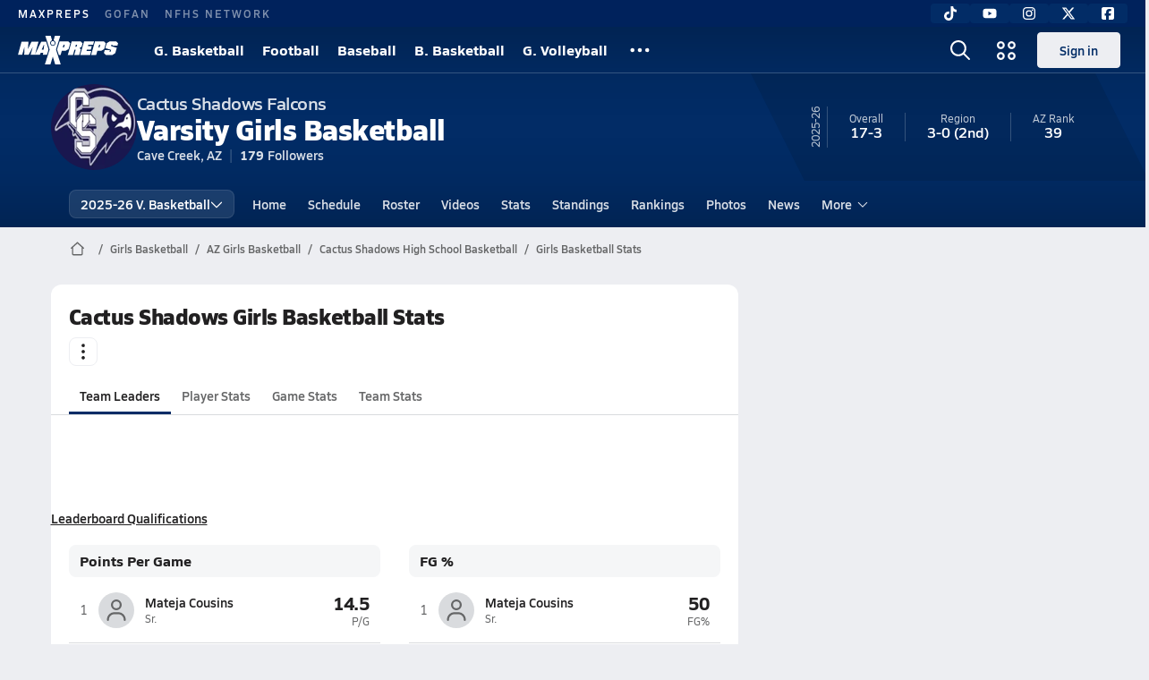

--- FILE ---
content_type: text/html; charset=utf-8
request_url: https://www.maxpreps.com/az/cave-creek/cactus-shadows-falcons/basketball/girls/stats/
body_size: 32808
content:
<!DOCTYPE html><html lang="en"><head><meta charSet="utf-8" data-next-head=""/><meta name="viewport" content="width=device-width, initial-scale=1" data-next-head=""/><script src="https://c.amazon-adsystem.com/aax2/apstag.js" async=""></script><script src="https://securepubads.g.doubleclick.net/tag/js/gpt.js" async=""></script><meta name="robots" content="max-image-preview:large" data-next-head=""/><meta name="requestContext" content="{&quot;deviceType&quot;:&quot;desktop&quot;,&quot;appType&quot;:0}" data-next-head=""/><meta name="targeting" content="{&quot;hierarchy&quot;:&quot;team/stats/stats-home&quot;,&quot;tracking&quot;:&quot;team/stats/stats-home&quot;,&quot;section&quot;:&quot;team&quot;,&quot;pagetype&quot;:&quot;team_stats&quot;,&quot;activity&quot;:&quot;basketball&quot;,&quot;state&quot;:&quot;az&quot;,&quot;gnd&quot;:&quot;girls&quot;,&quot;mpschoolid&quot;:&quot;2ae4a059-2929-4914-96c8-e4bba82e2098&quot;,&quot;areDisplayAdsEnabled&quot;:true,&quot;env&quot;:&quot;prod&quot;}" data-next-head=""/><link as="image" rel="preload" href="https://image.maxpreps.io/school-mascot/2/a/e/2ae4a059-2929-4914-96c8-e4bba82e2098.gif?version=635748933000000000&amp;width=128&amp;height=128&amp;auto=webp&amp;format=pjpg" data-next-head=""/><link rel="canonical" href="https://www.maxpreps.com/az/cave-creek/cactus-shadows-falcons/basketball/girls/stats/" data-next-head=""/><title data-next-head="">Stats - Cactus Shadows Falcons (Cave Creek, AZ) Girls Basketball 25-26</title><meta name="description" content="View the Cactus Shadows Girls Basketball individual player&#x27;s stats and career pages including points per game, fg %, rebounds per game, assists per game, steals per game, blocks per game, ft per game, 3pt fg percentage, points, assists, rebounds, steals and blocks." data-next-head=""/><link rel="preconnect" href="https://asset.maxpreps.io" crossorigin="anonymous"/><link rel="preconnect" href="https://asset.maxpreps.io"/><link rel="preconnect" href="https://image.maxpreps.io"/><link rel="icon" sizes="180x180" href="https://asset.maxpreps.io/includes/images/icons/xman-white-background-180x180.png"/><link rel="preload" href="https://asset.maxpreps.io/includes/font/siro_regular_macroman/siro-regular-webfont.woff2" as="font" type="font/woff2" crossorigin=""/><link rel="preload" href="https://asset.maxpreps.io/includes/font/siro_semibold_macroman/siro-semibold-webfont.woff2" as="font" type="font/woff2" crossorigin=""/><link rel="preload" href="https://asset.maxpreps.io/includes/font/siro_bold_macroman/siro-bold-webfont.woff2" as="font" type="font/woff2" crossorigin=""/><link rel="preload" href="https://asset.maxpreps.io/includes/font/siro_extrabold_macroman/siro-extrabold-webfont.woff2" as="font" type="font/woff2" crossorigin=""/><style>@font-face{font-family: Siro;src:url(https://asset.maxpreps.io/includes/font/siro_regular_macroman/siro-regular-webfont.woff2) format('woff2'),url(https://asset.maxpreps.io/includes/font/siro_regular_macroman/siro-regular-webfont.woff) format('woff');font-weight:100 499;font-style:normal;font-display:swap;}
@font-face{font-family: Siro;src:url(https://asset.maxpreps.io/includes/font/siro_semibold_macroman/siro-semibold-webfont.woff2) format('woff2'),url(https://asset.maxpreps.io/includes/font/siro_semibold_macroman/siro-semibold-webfont.woff) format('woff');font-weight:500 599;font-style:normal;font-display:swap;}
@font-face{font-family: Siro;src:url(https://asset.maxpreps.io/includes/font/siro_bold_macroman/siro-bold-webfont.woff2) format('woff2'),url(https://asset.maxpreps.io/includes/font/siro_bold_macroman/siro-bold-webfont.woff) format('woff');font-weight:600 799;font-style:normal;font-display:swap;}
@font-face{font-family: Siro;src:url(https://asset.maxpreps.io/includes/font/siro_extrabold_macroman/siro-extrabold-webfont.woff2) format('woff2'),url(https://asset.maxpreps.io/includes/font/siro_extrabold_macroman/siro-extrabold-webfont.woff) format('woff');font-weight:800 900;font-style:normal;font-display:swap;}</style><style id="static-normalize-style">/*! modern-normalize v2.0.0 | MIT License | https://github.com/sindresorhus/modern-normalize */progress,sub,sup{vertical-align:baseline}*,::after,::before{box-sizing:border-box}html{font-family:system-ui,'Segoe UI',Roboto,Helvetica,Arial,sans-serif,'Apple Color Emoji','Segoe UI Emoji';line-height:1.15;-webkit-text-size-adjust:100%;-moz-tab-size:4;tab-size:4}body{margin:0}hr{height:0;color:inherit}abbr[title]{text-decoration:underline dotted}b,strong{font-weight:bolder}code,kbd,pre,samp{font-family:ui-monospace,SFMono-Regular,Consolas,'Liberation Mono',Menlo,monospace;font-size:1em}small{font-size:80%}sub,sup{font-size:75%;line-height:0;position:relative}sub{bottom:-.25em}sup{top:-.5em}table{text-indent:0;border-color:inherit}button,input,optgroup,select,textarea{font-family:inherit;font-size:100%;line-height:1.15;margin:0}button,select{text-transform:none}[type=button],[type=reset],[type=submit],button{-webkit-appearance:button}::-moz-focus-inner{border-style:none;padding:0}:-moz-focusring{outline:ButtonText dotted 1px}:-moz-ui-invalid{box-shadow:none}legend{padding:0}::-webkit-inner-spin-button,::-webkit-outer-spin-button{height:auto}[type=search]{-webkit-appearance:textfield;outline-offset:-2px}::-webkit-search-decoration{-webkit-appearance:none}::-webkit-file-upload-button{-webkit-appearance:button;font:inherit}summary{display:list-item}</style><style id="static-fa-style">.fa-layers,.svg-inline--fa{vertical-align:-.125em;width:var(--fa-width,1.25em);height:1em}.fa-li,.svg-inline--fa.fa-li{inset-inline-start:calc(-1 * var(--fa-li-width,2em))}.fa-layers,.fa-li{text-align:center}.fa-inverse,.fa-layers-counter{color:var(--fa-inverse,#fff)}:host,:root{--fa-font-solid:normal 900 1em/1 "Font Awesome 7 Free";--fa-font-regular:normal 400 1em/1 "Font Awesome 7 Free";--fa-font-light:normal 300 1em/1 "Font Awesome 7 Pro";--fa-font-thin:normal 100 1em/1 "Font Awesome 7 Pro";--fa-font-duotone:normal 900 1em/1 "Font Awesome 7 Duotone";--fa-font-duotone-regular:normal 400 1em/1 "Font Awesome 7 Duotone";--fa-font-duotone-light:normal 300 1em/1 "Font Awesome 7 Duotone";--fa-font-duotone-thin:normal 100 1em/1 "Font Awesome 7 Duotone";--fa-font-brands:normal 400 1em/1 "Font Awesome 7 Brands";--fa-font-sharp-solid:normal 900 1em/1 "Font Awesome 7 Sharp";--fa-font-sharp-regular:normal 400 1em/1 "Font Awesome 7 Sharp";--fa-font-sharp-light:normal 300 1em/1 "Font Awesome 7 Sharp";--fa-font-sharp-thin:normal 100 1em/1 "Font Awesome 7 Sharp";--fa-font-sharp-duotone-solid:normal 900 1em/1 "Font Awesome 7 Sharp Duotone";--fa-font-sharp-duotone-regular:normal 400 1em/1 "Font Awesome 7 Sharp Duotone";--fa-font-sharp-duotone-light:normal 300 1em/1 "Font Awesome 7 Sharp Duotone";--fa-font-sharp-duotone-thin:normal 100 1em/1 "Font Awesome 7 Sharp Duotone";--fa-font-slab-regular:normal 400 1em/1 "Font Awesome 7 Slab";--fa-font-slab-press-regular:normal 400 1em/1 "Font Awesome 7 Slab Press";--fa-font-whiteboard-semibold:normal 600 1em/1 "Font Awesome 7 Whiteboard";--fa-font-thumbprint-light:normal 300 1em/1 "Font Awesome 7 Thumbprint";--fa-font-notdog-solid:normal 900 1em/1 "Font Awesome 7 Notdog";--fa-font-notdog-duo-solid:normal 900 1em/1 "Font Awesome 7 Notdog Duo";--fa-font-etch-solid:normal 900 1em/1 "Font Awesome 7 Etch";--fa-font-jelly-regular:normal 400 1em/1 "Font Awesome 7 Jelly";--fa-font-jelly-fill-regular:normal 400 1em/1 "Font Awesome 7 Jelly Fill";--fa-font-jelly-duo-regular:normal 400 1em/1 "Font Awesome 7 Jelly Duo";--fa-font-chisel-regular:normal 400 1em/1 "Font Awesome 7 Chisel"}.svg-inline--fa{box-sizing:content-box;display:var(--fa-display,inline-block);overflow:visible}.fa-layers,.fa-stack{display:inline-block}.svg-inline--fa.fa-2xs{vertical-align:.1em}.svg-inline--fa.fa-xs{vertical-align:0}.svg-inline--fa.fa-sm{vertical-align:-.0714285714em}.svg-inline--fa.fa-lg{vertical-align:-.2em}.svg-inline--fa.fa-xl{vertical-align:-.25em}.svg-inline--fa.fa-2xl{vertical-align:-.3125em}.fa-pull-left,.fa-pull-start,.svg-inline--fa .fa-pull-start,.svg-inline--fa.fa-pull-left{float:inline-start;margin-inline-end:var(--fa-pull-margin,.3em)}.fa-pull-end,.fa-pull-right,.svg-inline--fa .fa-pull-end,.svg-inline--fa.fa-pull-right{float:inline-end;margin-inline-start:var(--fa-pull-margin,.3em)}.svg-inline--fa.fa-li{width:var(--fa-li-width,2em);inset-block-start:0.25em}.fa-layers-counter,.fa-layers-text{display:inline-block;position:absolute;text-align:center}.fa-layers,.fa-ul>li{position:relative}.fa-layers .svg-inline--fa{inset:0;margin:auto;position:absolute;transform-origin:center center}.fa-layers-text{left:50%;top:50%;transform:translate(-50%,-50%);transform-origin:center center}.fa-layers-counter{background-color:var(--fa-counter-background-color,#ff253a);border-radius:var(--fa-counter-border-radius,1em);box-sizing:border-box;line-height:var(--fa-counter-line-height, 1);max-width:var(--fa-counter-max-width,5em);min-width:var(--fa-counter-min-width,1.5em);overflow:hidden;padding:var(--fa-counter-padding,.25em .5em);right:var(--fa-right,0);text-overflow:ellipsis;top:var(--fa-top,0);transform:scale(var(--fa-counter-scale,.25));transform-origin:top right}.fa-layers-bottom-right{bottom:var(--fa-bottom,0);right:var(--fa-right,0);top:auto;transform:scale(var(--fa-layers-scale,.25));transform-origin:bottom right}.fa-layers-bottom-left,.fa-layers-top-right{transform:scale(var(--fa-layers-scale,.25))}.fa-layers-bottom-left{bottom:var(--fa-bottom,0);left:var(--fa-left,0);right:auto;top:auto;transform-origin:bottom left}.fa-layers-top-right{top:var(--fa-top,0);right:var(--fa-right,0);transform-origin:top right}.fa-layers-top-left{left:var(--fa-left,0);right:auto;top:var(--fa-top,0);transform:scale(var(--fa-layers-scale,.25));transform-origin:top left}.fa-1x{font-size:1em}.fa-2x{font-size:2em}.fa-3x{font-size:3em}.fa-4x{font-size:4em}.fa-5x{font-size:5em}.fa-6x{font-size:6em}.fa-7x{font-size:7em}.fa-8x{font-size:8em}.fa-9x{font-size:9em}.fa-10x{font-size:10em}.fa-2xs{font-size:calc(10 / 16 * 1em);line-height:calc(1 / 10 * 1em);vertical-align:calc((6 / 10 - .375) * 1em)}.fa-xs{font-size:calc(12 / 16 * 1em);line-height:calc(1 / 12 * 1em);vertical-align:calc((6 / 12 - .375) * 1em)}.fa-sm{font-size:calc(14 / 16 * 1em);line-height:calc(1 / 14 * 1em);vertical-align:calc((6 / 14 - .375) * 1em)}.fa-lg{font-size:calc(20 / 16 * 1em);line-height:calc(1 / 20 * 1em);vertical-align:calc((6 / 20 - .375) * 1em)}.fa-xl{font-size:calc(24 / 16 * 1em);line-height:calc(1 / 24 * 1em);vertical-align:calc((6 / 24 - .375) * 1em)}.fa-2xl{font-size:calc(32 / 16 * 1em);line-height:calc(1 / 32 * 1em);vertical-align:calc((6 / 32 - .375) * 1em)}.fa-width-auto{--fa-width:auto}.fa-fw,.fa-width-fixed{--fa-width:1.25em}.fa-ul{list-style-type:none;margin-inline-start:var(--fa-li-margin,2.5em);padding-inline-start:0}.fa-li{position:absolute;width:var(--fa-li-width,2em);line-height:inherit}.fa-border{border-color:var(--fa-border-color,#eee);border-radius:var(--fa-border-radius,.1em);border-style:var(--fa-border-style,solid);border-width:var(--fa-border-width,.0625em);box-sizing:var(--fa-border-box-sizing,content-box);padding:var(--fa-border-padding,.1875em .25em)}.fa-spin{animation-name:fa-spin;animation-delay:var(--fa-animation-delay, 0s);animation-direction:var(--fa-animation-direction,normal);animation-duration:var(--fa-animation-duration, 2s);animation-iteration-count:var(--fa-animation-iteration-count,infinite);animation-timing-function:var(--fa-animation-timing,linear)}@media (prefers-reduced-motion:reduce){.fa-spin{animation:none!important;transition:none!important}}@keyframes fa-spin{0%{transform:rotate(0)}100%{transform:rotate(360deg)}}.fa-rotate-90{transform:rotate(90deg)}.fa-rotate-180{transform:rotate(180deg)}.fa-rotate-270{transform:rotate(270deg)}.fa-flip-horizontal{transform:scale(-1,1)}.fa-flip-vertical{transform:scale(1,-1)}.fa-flip-both,.fa-flip-horizontal.fa-flip-vertical{transform:scale(-1,-1)}.fa-rotate-by{transform:rotate(var(--fa-rotate-angle,0))}.svg-inline--fa .fa-primary{fill:var(--fa-primary-color,currentColor);opacity:var(--fa-primary-opacity, 1)}.svg-inline--fa .fa-secondary,.svg-inline--fa.fa-swap-opacity .fa-primary{opacity:var(--fa-secondary-opacity, .4)}.svg-inline--fa .fa-secondary{fill:var(--fa-secondary-color,currentColor)}.svg-inline--fa.fa-swap-opacity .fa-secondary{opacity:var(--fa-primary-opacity, 1)}.svg-inline--fa mask .fa-primary,.svg-inline--fa mask .fa-secondary{fill:black}.svg-inline--fa.fa-inverse{fill:var(--fa-inverse,#fff)}.fa-stack{height:2em;line-height:2em;position:relative;vertical-align:middle;width:2.5em}.svg-inline--fa.fa-stack-1x{--fa-width:1.25em;height:1em;width:var(--fa-width)}.svg-inline--fa.fa-stack-2x{--fa-width:2.5em;height:2em;width:var(--fa-width)}.fa-stack-1x,.fa-stack-2x{inset:0;margin:auto;position:absolute;z-index:var(--fa-stack-z-index,auto)}</style><style id="static-mp-style">*{margin:0;padding:0;border:0;font:inherit;vertical-align:baseline}html{scroll-behavior:smooth}article,aside,details,figcaption,figure,footer,header,hgroup,menu,nav,section{display:block}body{font-family:Siro,Arial,Helvetica,sans-serif!important;font-variant:normal;font-size:14px;}ol,ul{list-style:none}blockquote,q{quotes:none}blockquote::after,blockquote::before,q::after,q::before{content:'';content:none}table{border-collapse:collapse;border-spacing:0}button{cursor:pointer}a{text-decoration:none}#onetrust-consent-sdk{pointer-events:initial;}.sr-only{position:absolute;width:1px;height:1px;padding:0;margin:-1px;overflow:hidden;clip:rect(0,0,0,0);white-space:nowrap;border-width:0}</style><style id="dynamic-mp-style"> :root { --font-weight-regular:400;--font-weight-semibold:500;--font-weight-bold:700;--font-weight-heavy:800;--line-height-none:1;--line-height-normal:1.3;--line-height-comfy:1.6;--spacing-25:4px;--spacing-50:8px;--spacing-75:12px;--spacing-100:16px;--spacing-125:20px;--spacing-150:24px;--spacing-200:32px;--spacing-250:40px;--spacing-300:48px;--spacing-400:64px;--spacing-600:96px;--spacing-800:128px; accent-color:#E10500; } .heading_500_xbold {font-size:80px;line-height:var(--line-height-normal);font-weight:var(--font-weight-heavy); letter-spacing: -0.03rem; }.heading_300_xbold {font-size:48px;line-height:var(--line-height-normal);font-weight:var(--font-weight-heavy); letter-spacing: -0.03rem; }.heading_200_xbold {font-size:32px;line-height:var(--line-height-normal);font-weight:var(--font-weight-heavy); letter-spacing: -0.03rem; }.heading_150_xbold {font-size:24px;line-height:var(--line-height-normal);font-weight:var(--font-weight-heavy); letter-spacing: -0.03rem; }.heading_125_bold {font-size:20px;line-height:var(--line-height-normal);font-weight:var(--font-weight-bold); letter-spacing: -0.03rem; }.heading_100_bold {font-size:16px;line-height:var(--line-height-normal);font-weight:var(--font-weight-bold); }.heading_90_bold {font-size:14px;line-height:var(--line-height-normal);font-weight:var(--font-weight-bold); }.heading_75_bold {font-size:12px;line-height:var(--line-height-normal);font-weight:var(--font-weight-bold); }.heading_125_semibold {font-size:20px;line-height:var(--line-height-normal);font-weight:var(--font-weight-semibold); letter-spacing: -0.03rem; }.heading_100_semibold {font-size:16px;line-height:var(--line-height-normal);font-weight:var(--font-weight-semibold); }.heading_90_semibold {font-size:14px;line-height:var(--line-height-normal);font-weight:var(--font-weight-semibold); }.heading_75_semibold {font-size:12px;line-height:var(--line-height-normal);font-weight:var(--font-weight-semibold); }.body_110_reg {font-size:18px;line-height:var(--line-height-comfy);font-weight:var(--font-weight-regular); }.body_100_reg {font-size:16px;line-height:var(--line-height-comfy);font-weight:var(--font-weight-regular); }.body_90_reg {font-size:14px;line-height:var(--line-height-comfy);font-weight:var(--font-weight-regular); }.action_100_semibold {font-size:16px;line-height:var(--line-height-normal);font-weight:var(--font-weight-semibold); }.action_90_semibold {font-size:14px;line-height:var(--line-height-normal);font-weight:var(--font-weight-semibold); }.action_75_semibold {font-size:12px;line-height:var(--line-height-normal);font-weight:var(--font-weight-semibold); }.detail_125_reg {font-size:20px;line-height:var(--line-height-normal);font-weight:var(--font-weight-regular); letter-spacing: -0.03rem; }.detail_100_reg {font-size:16px;line-height:var(--line-height-normal);font-weight:var(--font-weight-regular); }.detail_90_reg {font-size:14px;line-height:var(--line-height-normal);font-weight:var(--font-weight-regular); }.detail_75_reg {font-size:12px;line-height:var(--line-height-normal);font-weight:var(--font-weight-regular); }.detail_125_bold {font-size:20px;line-height:var(--line-height-normal);font-weight:var(--font-weight-bold); letter-spacing: -0.03rem; }.detail_100_bold {font-size:16px;line-height:var(--line-height-normal);font-weight:var(--font-weight-bold); }.detail_90_bold {font-size:14px;line-height:var(--line-height-normal);font-weight:var(--font-weight-bold); }.detail_75_bold {font-size:12px;line-height:var(--line-height-normal);font-weight:var(--font-weight-bold); } .card-padding { padding: var(--spacing-125); } .card-padding-x { padding: 0 var(--spacing-125); } .card-margin-y { margin: var(--spacing-100) 0; } body { color: #212021; background-color: #EDEEF2; font-weight:var(--font-weight-regular); line-height:var(--line-height-normal); }</style><link href="https://01.cdn.mediatradecraft.com/maxpreps/main/main.css" rel="stylesheet"/><script id="tealium-init-script">
  var utag_data = utag_data || {};
  utag_data.pageUrl = window.location.href;
</script><noscript data-n-css=""></noscript><script defer="" noModule="" src="https://asset.maxpreps.io/_next/static/chunks/polyfills-42372ed130431b0a.js"></script><script defer="" src="https://asset.maxpreps.io/_next/static/chunks/6743-ca0f8fc0ef695420.js"></script><script defer="" src="https://asset.maxpreps.io/_next/static/chunks/3522-f854a2a5e360f7fb.js"></script><script defer="" src="https://asset.maxpreps.io/_next/static/chunks/1669.03eb8cdb82fb7ec7.js"></script><script defer="" src="https://asset.maxpreps.io/_next/static/chunks/1061-9f7a84abb7c76014.js"></script><script defer="" src="https://asset.maxpreps.io/_next/static/chunks/6053.aac67dbd197a9929.js"></script><script defer="" src="https://asset.maxpreps.io/_next/static/chunks/3643.3110fb74274af22a.js"></script><script defer="" src="https://asset.maxpreps.io/_next/static/chunks/4849.5601382ddee0b199.js"></script><script src="https://asset.maxpreps.io/_next/static/chunks/webpack-1721a4d09dccc6b1.js" defer=""></script><script src="https://asset.maxpreps.io/_next/static/chunks/framework-069670ff8b1597ab.js" defer=""></script><script src="https://asset.maxpreps.io/_next/static/chunks/main-e0b419e2e97bf82b.js" defer=""></script><script src="https://asset.maxpreps.io/_next/static/chunks/pages/_app-ec38d22018db0558.js" defer=""></script><script src="https://asset.maxpreps.io/_next/static/chunks/1460-73d504fbe84769d8.js" defer=""></script><script src="https://asset.maxpreps.io/_next/static/chunks/5619-8afdee4a3e9b7bd1.js" defer=""></script><script src="https://asset.maxpreps.io/_next/static/chunks/5436-bb3f04e17ea8f15c.js" defer=""></script><script src="https://asset.maxpreps.io/_next/static/chunks/3911-c09e395d8b3c253f.js" defer=""></script><script src="https://asset.maxpreps.io/_next/static/chunks/5209-9f0ba08b047dcdd5.js" defer=""></script><script src="https://asset.maxpreps.io/_next/static/chunks/4667-d6c0f8eded35d01f.js" defer=""></script><script src="https://asset.maxpreps.io/_next/static/chunks/7397-f2af89cd6249afe8.js" defer=""></script><script src="https://asset.maxpreps.io/_next/static/chunks/4089-c599adb20d43deda.js" defer=""></script><script src="https://asset.maxpreps.io/_next/static/chunks/6091-e2ebacc03ee372b3.js" defer=""></script><script src="https://asset.maxpreps.io/_next/static/chunks/2896-9eace147306adabd.js" defer=""></script><script src="https://asset.maxpreps.io/_next/static/chunks/1516-64c001dafcab2233.js" defer=""></script><script src="https://asset.maxpreps.io/_next/static/chunks/pages/team/stats-7f8f8e3dda16baf2.js" defer=""></script><script src="https://asset.maxpreps.io/_next/static/1768588166/_buildManifest.js" defer=""></script><script src="https://asset.maxpreps.io/_next/static/1768588166/_ssgManifest.js" defer=""></script><style data-styled="" data-styled-version="6.1.19">.kPDlSk{padding-top:var(--spacing-125);color:#212021;}/*!sc*/
.kPDlSk .query-container{container-type:inline-size;z-index:1;position:relative;}/*!sc*/
.kPDlSk .top,.kPDlSk .bottom{display:flex;align-items:center;gap:var(--spacing-50);}/*!sc*/
.kPDlSk .bottom{margin-top:var(--spacing-50);justify-content:space-between;}/*!sc*/
.kPDlSk .title{display:inline-block;}/*!sc*/
.kPDlSk h1{font-size:24px;line-height:var(--line-height-normal);font-weight:var(--font-weight-heavy);letter-spacing:-0.03rem;}/*!sc*/
@container (inline-size >= 768px){.kPDlSk h1{font-size:32px;line-height:var(--line-height-normal);font-weight:var(--font-weight-heavy);letter-spacing:-0.03rem;}}/*!sc*/
.kPDlSk h2{font-size:20px;line-height:var(--line-height-normal);font-weight:var(--font-weight-bold);letter-spacing:-0.03rem;}/*!sc*/
@container (inline-size >= 768px){.kPDlSk h2{font-size:24px;line-height:var(--line-height-normal);font-weight:var(--font-weight-heavy);letter-spacing:-0.03rem;}}/*!sc*/
.kPDlSk .sub-title{margin-top:var(--spacing-50);color:#656667;font-size:14px;line-height:var(--line-height-normal);font-weight:var(--font-weight-regular);}/*!sc*/
.kPDlSk .top-right{margin-left:auto;padding-left:var(--spacing-100);}/*!sc*/
data-styled.g1[id="sc-bdf29f4-0"]{content:"kPDlSk,"}/*!sc*/
.iWqCjj{width:100%;border-radius:12px;background-color:#FFFFFF;color:#212021;container-name:card;container-type:inline-size;}/*!sc*/
data-styled.g2[id="sc-d7523cc7-0"]{content:"iWqCjj,"}/*!sc*/
.gIXOLo{display:flex;justify-content:center;min-height:50px;margin:var(--spacing-50) 0;}/*!sc*/
@container (inline-size >= 768px){.gIXOLo{margin:var(--spacing-100) 0;}}/*!sc*/
.idmAia{display:flex;justify-content:center;min-height:250px;min-width:300px;margin:var(--spacing-50) 0;}/*!sc*/
@container (inline-size >= 768px){.idmAia{margin:var(--spacing-100) 0;}}/*!sc*/
.eYivQL{display:flex;justify-content:center;margin:var(--spacing-50) 0;}/*!sc*/
@container (inline-size >= 768px){.eYivQL{margin:var(--spacing-100) 0;}}/*!sc*/
data-styled.g3[id="sc-b77c7e06-0"]{content:"gIXOLo,idmAia,eYivQL,"}/*!sc*/
:root{--themeNavLight:#022C66;}/*!sc*/
data-styled.g4[id="sc-global-giBVFz1"]{content:"sc-global-giBVFz1,"}/*!sc*/
.gafThl{display:inline-flex;width:16px;height:16px;}/*!sc*/
.gafThl .icon-placeholder,.gafThl .x-mi{width:16px;height:16px;}/*!sc*/
.klEezt{display:inline-flex;}/*!sc*/
.gNWEjt{display:inline-flex;width:24px;height:24px;}/*!sc*/
.gNWEjt .icon-placeholder,.gNWEjt .x-mi{width:24px;height:24px;}/*!sc*/
.gXuzkV{display:inline-flex;width:22px;height:22px;}/*!sc*/
.gXuzkV .icon-placeholder,.gXuzkV .x-mi{width:22px;height:22px;}/*!sc*/
.klzCPZ{display:inline-flex;width:14px;height:14px;}/*!sc*/
.klzCPZ .icon-placeholder,.klzCPZ .x-mi{width:14px;height:14px;}/*!sc*/
.jfqlWx{display:inline-flex;width:12px;height:12px;}/*!sc*/
.jfqlWx .icon-placeholder,.jfqlWx .x-mi{width:12px;height:12px;}/*!sc*/
.jTgWYF{display:inline-flex;width:20px;height:20px;}/*!sc*/
.jTgWYF .icon-placeholder,.jTgWYF .x-mi{width:20px;height:20px;}/*!sc*/
data-styled.g6[id="sc-50941e4e-0"]{content:"gafThl,klEezt,gNWEjt,gXuzkV,klzCPZ,jfqlWx,jTgWYF,"}/*!sc*/
.gJYGCG{appearance:none;cursor:pointer;}/*!sc*/
data-styled.g7[id="sc-e3226096-0"]{content:"gJYGCG,"}/*!sc*/
.hlDeFQ{appearance:none;background-color:transparent;cursor:pointer;color:var(--data-color);}/*!sc*/
.hlDeFQ:hover{color:var(--data-hover-color);}/*!sc*/
.hlDeFQ:active{color:#A6A9AD;}/*!sc*/
.ljRkqy{appearance:none;background-color:transparent;cursor:pointer;color:var(--data-color);}/*!sc*/
.ljRkqy:hover{color:var(--data-hover-color);text-decoration:underline;}/*!sc*/
.ljRkqy:active{color:#A6A9AD;}/*!sc*/
.fBOAqy{appearance:none;background-color:transparent;cursor:pointer;color:var(--data-color);text-decoration:underline;}/*!sc*/
.fBOAqy:hover{color:var(--data-hover-color);}/*!sc*/
.fBOAqy:active{color:#A6A9AD;}/*!sc*/
data-styled.g8[id="sc-63c3c392-0"]{content:"hlDeFQ,ljRkqy,fBOAqy,"}/*!sc*/
.cAEaZy{appearance:none;background-color:transparent;cursor:pointer;color:var(--data-color);}/*!sc*/
.cAEaZy:hover{color:var(--data-hover-color);}/*!sc*/
.cAEaZy:active{color:#A6A9AD;}/*!sc*/
.gXTzQI{appearance:none;background-color:transparent;cursor:pointer;color:var(--data-color);text-decoration:underline;}/*!sc*/
.gXTzQI:hover{color:var(--data-hover-color);}/*!sc*/
.gXTzQI:active{color:#A6A9AD;}/*!sc*/
.ctOOgc{appearance:none;background-color:transparent;cursor:pointer;color:var(--data-color);}/*!sc*/
.ctOOgc:hover{color:var(--data-hover-color);text-decoration:underline;}/*!sc*/
.ctOOgc:active{color:#A6A9AD;}/*!sc*/
data-styled.g10[id="sc-63c3c392-2"]{content:"cAEaZy,gXTzQI,ctOOgc,"}/*!sc*/
.bEAjst{font-size:12px;line-height:var(--line-height-normal);font-weight:var(--font-weight-semibold);display:flex;align-items:stretch;justify-content:center;margin:8px 0 0;min-height:32px;}/*!sc*/
.bEAjst .mobile-portal{position:relative;}/*!sc*/
data-styled.g12[id="sc-8097d908-1"]{content:"bEAjst,"}/*!sc*/
.ggUtfm{margin:0 auto;display:flex;align-items:stretch;flex-flow:row nowrap;overflow:auto;width:100%;z-index:1;position:relative;}/*!sc*/
@media (min-width: 1280px){.ggUtfm{max-width:1155px;}}/*!sc*/
.ggUtfm>li{display:flex;align-items:center;}/*!sc*/
.ggUtfm>li::before{content:'/';color:#656667;}/*!sc*/
.ggUtfm>li:first-child::before{content:'';}/*!sc*/
.ggUtfm a,.ggUtfm span{padding:0 8px;color:#656667;white-space:nowrap;display:flex;align-items:center;line-height:32px;}/*!sc*/
.ggUtfm .x-mi{display:block;height:32px;}/*!sc*/
data-styled.g13[id="sc-8097d908-2"]{content:"ggUtfm,"}/*!sc*/
.bbnnmO{display:flex;justify-content:center;row-gap:var(--spacing-50);flex-wrap:wrap;color:#FFFFFF;white-space:nowrap;text-transform:uppercase;font-size:14px;line-height:var(--line-height-normal);font-weight:var(--font-weight-semibold);}/*!sc*/
.bbnnmO::after,.bbnnmO::before{content:'';width:100%;order:1;display:block;}/*!sc*/
.bbnnmO .item:nth-child(2n)::before{content:'|';margin:0 var(--spacing-50);}/*!sc*/
.bbnnmO .item:nth-child(n + 3){order:1;}/*!sc*/
.bbnnmO .item:nth-child(n + 5){order:2;}/*!sc*/
.bbnnmO .item.full-row{flex:0 0 100%;}/*!sc*/
.bbnnmO .item.full-row::before{content:'';margin:0;}/*!sc*/
@media only screen and (min-width:1120px){.bbnnmO::before{content:none;}.bbnnmO .item:nth-child(n){order:initial;flex:initial;}.bbnnmO .item:nth-child(n)::before{content:'';margin:0;}.bbnnmO .item:nth-child(n + 2)::before{content:'|';margin:0 var(--spacing-50);}}/*!sc*/
data-styled.g15[id="sc-8efd2304-0"]{content:"bbnnmO,"}/*!sc*/
.kdrrYu{content-visibility:auto;contain-intrinsic-size:clamp(400px, calc(100vh - 100px), 540px);position:relative;padding:72px 50px 50px 50px;height:clamp(400px, calc(100vh - 100px), 540px);box-sizing:border-box;background:var(--themeNavLight,#E10500);display:flex;justify-content:space-between;align-items:center;flex-flow:column nowrap;text-align:center;color:#FFFFFF;}/*!sc*/
.kdrrYu a{color:#FFFFFF;text-decoration:none;}/*!sc*/
.kdrrYu a:hover{color:#FFFFFF;opacity:0.6;}/*!sc*/
.kdrrYu .legalese{-webkit-font-smoothing:antialiased;font-size:12px;line-height:var(--line-height-normal);font-weight:var(--font-weight-regular);}/*!sc*/
.kdrrYu .legalese .copyright{color:#FFFFFF;margin:0 0 8px;}/*!sc*/
.kdrrYu .mp-logo>img{width:175px;height:50px;display:block;}/*!sc*/
.kdrrYu .mp-logo>img:hover{opacity:0.6;}/*!sc*/
.kdrrYu .play-on-logo{display:inline-block;width:150px;height:54px;margin-left:-26px;}/*!sc*/
.kdrrYu .social{display:flex;gap:20px;justify-content:center;flex-wrap:nowrap;color:#FFFFFF;}/*!sc*/
@media only screen and (min-width:480px){.kdrrYu .social{gap:40px;}.kdrrYu .social>a span,.kdrrYu .social>a svg{width:32px;height:32px;}}/*!sc*/
data-styled.g16[id="sc-8efd2304-1"]{content:"kdrrYu,"}/*!sc*/
.kZNVFW{position:relative;z-index:1001;}/*!sc*/
data-styled.g17[id="sc-470c1c-0"]{content:"kZNVFW,"}/*!sc*/
.geiEUi{position:relative;}/*!sc*/
.geiEUi.hide{display:none;}/*!sc*/
@media (max-width:768px) and (orientation:landscape){.geiEUi.sticky-disabled-on-mobile-landscape{position:relative!important;}}/*!sc*/
data-styled.g18[id="sc-470c1c-1"]{content:"geiEUi,"}/*!sc*/
.SWIvx{font-size:14px;line-height:var(--line-height-normal);font-weight:var(--font-weight-semibold);display:inline-flex;align-items:center;justify-content:center;gap:var(--spacing-50);border-radius:8px;white-space:nowrap;height:32px;width:unset;padding:0 var(--spacing-75);font-size:14px;line-height:var(--line-height-normal);font-weight:var(--font-weight-semibold);color:#212021;background-color:#EDEEF2;border:1px solid #EDEEF2;}/*!sc*/
.SWIvx:is(:hover,:focus){color:#212021;background-color:#D9DBDE;border-color:#D9DBDE;}/*!sc*/
.SWIvx:is(.disabled,:disabled){pointer-events:none;cursor:not-allowed;}/*!sc*/
.hugOUJ{font-size:14px;line-height:var(--line-height-normal);font-weight:var(--font-weight-semibold);display:inline-flex;align-items:center;justify-content:center;gap:var(--spacing-50);border-radius:8px;white-space:nowrap;height:32px;width:unset;padding:0 var(--spacing-75);font-size:14px;line-height:var(--line-height-normal);font-weight:var(--font-weight-semibold);color:#FFFFFF;background-color:rgba(255,255,255,.1);border:1px solid rgba(255,255,255,.1);}/*!sc*/
.hugOUJ:is(:hover,:focus){color:#FFFFFF;background-color:rgba(255,255,255,.2);border-color:rgba(255,255,255,.2);}/*!sc*/
.hugOUJ:is(.disabled,:disabled){pointer-events:none;cursor:not-allowed;}/*!sc*/
.jIftdF{font-size:14px;line-height:var(--line-height-normal);font-weight:var(--font-weight-semibold);display:inline-flex;align-items:center;justify-content:center;gap:var(--spacing-50);border-radius:8px;white-space:nowrap;height:32px;width:32px;padding:0 var(--spacing-75);font-size:14px;line-height:var(--line-height-normal);font-weight:var(--font-weight-semibold);color:#212021;background-color:#EDEEF2;border:1px solid #EDEEF2;}/*!sc*/
.jIftdF:is(:hover,:focus){color:#212021;background-color:#D9DBDE;border-color:#D9DBDE;}/*!sc*/
.jIftdF:is(.disabled,:disabled){pointer-events:none;cursor:not-allowed;}/*!sc*/
data-styled.g20[id="sc-a5c4254-0"]{content:"SWIvx,hugOUJ,jIftdF,"}/*!sc*/
#nprogress{pointer-events:none;}/*!sc*/
#nprogress .bar{position:fixed;z-index:1031;top:0;left:0;right:0;height:3px;background:#004ACE;}/*!sc*/
#nprogress .peg{display:block;position:absolute;right:0px;width:100px;height:100%;box-shadow:0 0 10px #004ACE,0 0 5px #004ACE;opacity:1;transform:rotate(3deg) translate(0px,-4px);}/*!sc*/
#nprogress .spinner{display:block;position:fixed;z-index:1031;top:15px;right:15px;}/*!sc*/
#nprogress .spinner-icon{width:18px;height:18px;box-sizing:border-box;border:solid 2px transparent;border-top-color:#004ACE;border-left-color:#004ACE;border-radius:50%;animation:nprogress-spinner 400ms linear infinite;}/*!sc*/
.nprogress-custom-parent{overflow:hidden;position:relative;}/*!sc*/
.nprogress-custom-parent #nprogress .spinner,.nprogress-custom-parent #nprogress .bar{position:absolute;}/*!sc*/
@keyframes nprogress-spinner{0%{transform:rotate(0deg);}100%{transform:rotate(360deg);}}/*!sc*/
data-styled.g21[id="sc-global-fPTlvi1"]{content:"sc-global-fPTlvi1,"}/*!sc*/
.eyzDlq{width:100%;margin:8px 0;display:grid;justify-content:center;gap:24px;grid-template-columns:100%;}/*!sc*/
.eyzDlq .footer-ad-container .sc-b77c7e06-0{margin-top:0;}/*!sc*/
@media (min-width: 768px){.eyzDlq{grid-template-columns:768px;}}/*!sc*/
@media (min-width: 1280px){.eyzDlq{grid-template-columns:768px 375px;}}/*!sc*/
data-styled.g22[id="sc-13581422-0"]{content:"eyzDlq,"}/*!sc*/
.cPcFiw{display:flex;flex-direction:column;justify-content:flex-start;align-items:center;background-color:#EDEEF2;}/*!sc*/
data-styled.g23[id="sc-13581422-1"]{content:"cPcFiw,"}/*!sc*/
.hmLzOJ{appearance:none;user-select:none;background-color:transparent;cursor:pointer;}/*!sc*/
data-styled.g34[id="sc-dfb410db-9"]{content:"hmLzOJ,"}/*!sc*/
.bCnnmz{margin-left:auto;display:flex;align-items:stretch;}/*!sc*/
data-styled.g61[id="sc-49b7d96b-0"]{content:"bCnnmz,"}/*!sc*/
.judhBq{display:flex;align-items:center;gap:10px;margin:0 0 0 10px;}/*!sc*/
data-styled.g62[id="sc-49b7d96b-1"]{content:"judhBq,"}/*!sc*/
.dSbQiK{min-width:52px;position:relative;display:flex;align-items:center;justify-content:center;}/*!sc*/
.dSbQiK>button,.dSbQiK>a{display:flex;align-items:center;justify-content:center;height:52px;width:100%;padding:0 10px;white-space:nowrap;color:#FFFFFF;background:transparent;}/*!sc*/
.dSbQiK>div{display:none;}/*!sc*/
.dSbQiK:hover{background-color:rgba(0,0,0,.1);}/*!sc*/
.dSbQiK:hover>div{display:initial;}/*!sc*/
.dSbQiK .notification{position:absolute;top:var(--spacing-50);right:var(--spacing-50);}/*!sc*/
.dSbQiK .notification .flash{opacity:1;animation:flashAnimation 2s infinite;animation-delay:0.8s;}/*!sc*/
@keyframes flashAnimation{0%,49.9%,100%{opacity:1;}50%,99.9%{opacity:0;}}/*!sc*/
data-styled.g63[id="sc-49b7d96b-2"]{content:"dSbQiK,"}/*!sc*/
.iwUcht{display:flex;align-items:center;margin:0 var(--spacing-50);}/*!sc*/
.iwUcht .sc-a5c4254-0{height:40px;border-radius:4px;padding:0 var(--spacing-150);}/*!sc*/
.iwUcht .sc-a5c4254-0.sign-in,.iwUcht .sc-a5c4254-0.claim:hover{color:#022C66;}/*!sc*/
data-styled.g64[id="sc-49b7d96b-3"]{content:"iwUcht,"}/*!sc*/
.huCslV{position:relative;display:flex;align-items:center;width:100%;height:52px;color:#FFFFFF;}/*!sc*/
@media (min-width: 1024px){.huCslV{padding-right:var(--spacing-125);}}/*!sc*/
.huCslV .logo{margin:0 var(--spacing-100);}/*!sc*/
.huCslV .logo>span{display:flex;}/*!sc*/
.huCslV .logo svg{width:90px;height:auto;aspect-ratio:119/34;}/*!sc*/
@media (min-width: 1024px){.huCslV .logo{margin:0 var(--spacing-125);}.huCslV .logo svg{width:112px;}}/*!sc*/
.huCslV::before,.huCslV::after{content:'';position:absolute;z-index:-1;bottom:0;left:0;right:0;}/*!sc*/
.huCslV::before{top:0;background:#022C66 linear-gradient( to bottom,rgba(0,0,0,0.1825) 0%,rgba(0,0,0,0.055) 100% );}/*!sc*/
.huCslV::after{border-bottom:1px solid rgba(255,255,255,.2);}/*!sc*/
.huCslV:has(.sc-49b7d96b-2:hover) .sc-49b7d96b-2>button,.huCslV:has(.sc-49b7d96b-2:hover) .sc-49b7d96b-2>a,.huCslV:has(.sc-49b7d96b-2:hover) .sc-49b7d96b-2 svg{color:rgba(255,255,255,.85);stroke:rgba(255,255,255,.85);}/*!sc*/
.huCslV:has(.sc-49b7d96b-2:hover) .sc-49b7d96b-2:hover>button,.huCslV:has(.sc-49b7d96b-2:hover) .sc-49b7d96b-2:hover>a,.huCslV:has(.sc-49b7d96b-2:hover) .sc-49b7d96b-2:hover svg{color:#FFFFFF;stroke:#FFFFFF;}/*!sc*/
data-styled.g65[id="sc-49b7d96b-4"]{content:"huCslV,"}/*!sc*/
.kJeScU{cursor:initial;position:absolute;z-index:100;top:100%;color:#212021;background-color:#FFFFFF;border:#022C66;border-radius:12px;box-shadow:0 23px 73px -12px rgba(0,0,0,.4);padding:8px 0;left:-20px;}/*!sc*/
.kJeScU[data-direction='right']{right:-10px;left:auto;}/*!sc*/
.kJeScU>.x-mi-wrapper{position:absolute;bottom:100%;height:16px;pointer-events:none;left:25px;}/*!sc*/
.kJeScU[data-direction='right']>.x-mi-wrapper{left:auto;right:30px;}/*!sc*/
data-styled.g66[id="sc-e492bb03-0"]{content:"kJeScU,"}/*!sc*/
.fIrDyf{display:block;border-radius:4px;width:65px;height:65px;}/*!sc*/
.jBa-DUb{display:block;border-radius:50%;width:96px;height:96px;}/*!sc*/
.fqbvjf{display:block;border-radius:50%;width:64px;height:64px;}/*!sc*/
data-styled.g67[id="sc-f45e36aa-0"]{content:"fIrDyf,jBa-DUb,fqbvjf,"}/*!sc*/
.fPaOoJ{padding:0 20px;text-align:left;min-width:324px;}/*!sc*/
.fPaOoJ>li:not(:last-child){border-bottom:1px solid #D9DBDE;}/*!sc*/
.fPaOoJ>li >a{padding:16px 0;display:grid;grid-template-columns:min-content auto;grid-gap:16px;}/*!sc*/
.fPaOoJ>li >a:not(:hover) div+p{color:#656667;}/*!sc*/
data-styled.g68[id="sc-9bfabda6-0"]{content:"fPaOoJ,"}/*!sc*/
.iKDzCD{text-transform:uppercase;letter-spacing:1.15px;color:#656667;text-align:left;padding:8px 20px;}/*!sc*/
data-styled.g69[id="sc-9bfabda6-1"]{content:"iKDzCD,"}/*!sc*/
.hiCZAN>li>a{display:block;padding:8px 10px;margin:0 10px;white-space:nowrap;}/*!sc*/
.hiCZAN>li>a:hover{background-color:#E10500;color:#FFFFFF;border-radius:8px;margin:0 10px;}/*!sc*/
.hiCZAN>li.header{padding:var(--spacing-50) var(--spacing-125);}/*!sc*/
data-styled.g71[id="sc-56d4c3fa-0"]{content:"hiCZAN,"}/*!sc*/
.dcftnp>header{display:flex;justify-content:space-between;padding:8px 20px 16px 20px;white-space:nowrap;}/*!sc*/
.dcftnp>header h3{color:#656667;}/*!sc*/
.dcftnp>header .all-sports{margin-left:24px;}/*!sc*/
.dcftnp>.lists{display:grid;grid-template-columns:50% 50%;}/*!sc*/
.dcftnp ul:first-child{border-right:1px solid #D9DBDE;}/*!sc*/
data-styled.g72[id="sc-f9ad640f-0"]{content:"dcftnp,"}/*!sc*/
.iGREXx{background-color:#D9DBDE;border-radius:50%;display:flex;align-items:center;justify-content:center;overflow:hidden;width:40px;height:40px;}/*!sc*/
data-styled.g73[id="sc-f23196e5-0"]{content:"iGREXx,"}/*!sc*/
.eftNnq{display:none;align-items:center;justify-content:space-between;height:30px;padding:var(--spacing-25) var(--spacing-125);background-color:#00225c;color:#FFFFFF;}/*!sc*/
@media (min-width: 1024px){.eftNnq{display:flex;}}/*!sc*/
.eftNnq .network{display:flex;letter-spacing:2px;}/*!sc*/
.eftNnq .network li{margin-right:var(--spacing-100);}/*!sc*/
.eftNnq .network li a:hover{color:#FFFFFF;}/*!sc*/
.eftNnq .social{display:flex;gap:var(--spacing-25);}/*!sc*/
.eftNnq .social>li>a{display:flex;align-items:center;justify-content:center;height:22px;width:44px;}/*!sc*/
.eftNnq .social a{background-color:#022C66;border-radius:var(--spacing-25);}/*!sc*/
.eftNnq .social a:hover{opacity:0.9;}/*!sc*/
data-styled.g74[id="sc-4ce285c4-0"]{content:"eftNnq,"}/*!sc*/
.xoODX{font-size:14px;line-height:var(--line-height-comfy);font-weight:var(--font-weight-regular);display:flex;flex-direction:column;}/*!sc*/
.xoODX ul{display:contents;}/*!sc*/
.xoODX a{font-size:14px;line-height:var(--line-height-normal);font-weight:var(--font-weight-semibold);}/*!sc*/
.xoODX.card{align-content:stretch;gap:var(--spacing-75);padding:var(--spacing-75) var(--spacing-100);border-radius:var(--spacing-50);background-color:#F5F6F7;}/*!sc*/
.xoODX.card li{display:contents;}/*!sc*/
.xoODX.card a{display:grid;align-items:center;gap:var(--spacing-100);grid-template-columns:min-content 1fr min-content;}/*!sc*/
.xoODX.inline{flex-direction:column;align-items:center;gap:var(--spacing-50);margin:var(--spacing-50) auto;}/*!sc*/
.xoODX.inline a{text-decoration:underline;color:#FFFFFF;}/*!sc*/
.xoODX.inline a:hover{color:#FFFFFF;opacity:0.6;}/*!sc*/
@media (min-width: 768px){.xoODX.inline{flex-direction:row;}.xoODX.inline li:not(:first-child)::before{content:'|';margin-right:var(--spacing-50);}}/*!sc*/
data-styled.g77[id="sc-38e9309-0"]{content:"xoODX,"}/*!sc*/
.kESOnt{background:#00225c;padding:var(--spacing-250) var(--spacing-125);color:#FFFFFF;z-index:1;position:relative;display:flex;align-items:center;text-align:center;flex-direction:column;gap:var(--spacing-25);}/*!sc*/
.kESOnt .photo-or-initial{margin:0 auto var(--spacing-75);}/*!sc*/
data-styled.g78[id="sc-6f3f973a-0"]{content:"kESOnt,"}/*!sc*/
.kbbfQd{max-width:1167px;margin:auto;}/*!sc*/
data-styled.g80[id="sc-dcadbc3f-0"]{content:"kbbfQd,"}/*!sc*/
.goOMtD{position:absolute;top:0;bottom:0;left:0;right:0;pointer-events:none;background:linear-gradient( 180deg,rgba(0,0,0,0.056462) 0%,rgba(0,0,0,0) 42.55%,rgba(0,0,0,0) 57.36%,rgba(0,0,0,0.05645) 100% );}/*!sc*/
data-styled.g81[id="sc-1683669b-0"]{content:"goOMtD,"}/*!sc*/
.dBejBl{display:flex;align-items:center;gap:var(--spacing-25);white-space:nowrap;font-size:12px;line-height:var(--line-height-normal);font-weight:var(--font-weight-semibold);}/*!sc*/
@media (min-width: 768px){.dBejBl{font-size:14px;line-height:var(--line-height-normal);font-weight:var(--font-weight-semibold);}}/*!sc*/
.dBejBl>div:not(:last-child)::after{content:'|';margin:0 var(--spacing-50);color:rgba(255,255,255,.2);}/*!sc*/
.dBejBl .primary{color:#FFFFFF;}/*!sc*/
.dBejBl .secondary{color:rgba(255,255,255,.75);}/*!sc*/
data-styled.g87[id="sc-7cdd6a26-0"]{content:"dBejBl,"}/*!sc*/
.duOMJW{position:relative;background-color:#022C66;}/*!sc*/
.duOMJW .gradient{pointer-events:none;position:absolute;top:0;bottom:0;left:0;right:0;background:linear-gradient( 180deg,rgba(0,0,0,0.055) 0%,rgba(0,0,0,0.1825) 100% );}/*!sc*/
.stuck .duOMJW{box-shadow:0 var(--spacing-50) var(--spacing-50) 0 rgba(0,0,0,.1);}/*!sc*/
.duOMJW .container{height:50px;max-width:1440px;margin-left:var(--spacing-100);display:grid;grid-template-columns:min-content auto;white-space:nowrap;overflow-x:auto;overflow-y:visible;scrollbar-width:none;}/*!sc*/
@media (min-width: 1024px){.duOMJW .container{margin-left:var(--spacing-125);height:52px;}}/*!sc*/
.duOMJW .container::-webkit-scrollbar{display:none;}/*!sc*/
.duOMJW .links{display:flex;height:100%;}/*!sc*/
.duOMJW .links>li{height:100%;}/*!sc*/
.duOMJW .links>li>div{height:100%;display:flex;flex-flow:column;flex-wrap:nowrap;}/*!sc*/
.duOMJW .links>li>div>div:first-child{flex:1 1 100%;}/*!sc*/
.duOMJW .links .link{height:100%;display:flex;align-items:center;cursor:pointer;position:relative;color:rgba(255,255,255,.85);background:none;padding:0 var(--spacing-75);font-size:14px;line-height:var(--line-height-normal);font-weight:var(--font-weight-semibold);}/*!sc*/
.duOMJW .links .link .x-mi{margin-left:6px;}/*!sc*/
.duOMJW .links>li:is(.active,:hover) .link{color:#FFFFFF;}/*!sc*/
.duOMJW .links>li:hover .link{color:#FFFFFF;}/*!sc*/
.duOMJW .links>li .link::after{content:'';position:absolute;left:0;bottom:0;height:4px;width:100%;}/*!sc*/
.duOMJW .links>li:is(.active,.link) .link::after{background-color:#FFFFFF;}/*!sc*/
.duOMJW .left-content{position:relative;display:flex;align-items:center;margin-right:var(--spacing-50);}/*!sc*/
.duOMJW .shadow{position:absolute;background:linear-gradient( 90deg,rgba(255,255,255,0) 0%,rgba(0,0,0,.2) 100% );top:0;right:0;height:100%;width:25px;z-index:1;pointer-events:none;}/*!sc*/
@media (min-width: 768px){.duOMJW .shadow{display:none;}}/*!sc*/
.duOMJW .shadow.shadow-left{background:linear-gradient( 90deg,rgba(0,0,0,.2) 0%,rgba(255,255,255,0) 100% );left:0;right:auto;}/*!sc*/
data-styled.g90[id="sc-65d3933b-0"]{content:"duOMJW,"}/*!sc*/
.fFaZvu{appearance:none;}/*!sc*/
data-styled.g174[id="sc-753d242c-0"]{content:"fFaZvu,"}/*!sc*/
.kpaXSH{position:relative;}/*!sc*/
.kpaXSH .tab-group{position:relative;white-space:nowrap;overflow:scroll;padding:var(--spacing-50) var(--spacing-125) 0;border-bottom:1px solid #D9DBDE;scrollbar-width:none;}/*!sc*/
.kpaXSH .tab-group::-webkit-scrollbar{display:none;}/*!sc*/
.kpaXSH .tab-group .tab{appearance:none;background-color:transparent;position:relative;display:inline-block;text-decoration:none;padding:var(--spacing-100) var(--spacing-75) var(--spacing-75);text-align:center;cursor:pointer;min-width:80px;color:#656667;font-size:14px;line-height:var(--line-height-normal);font-weight:var(--font-weight-semibold);}/*!sc*/
.kpaXSH .tab-group .tab.active{color:#212021;}/*!sc*/
.kpaXSH .tab-group .tab.active::after{content:'';background-color:#022C66;position:absolute;bottom:-1px;left:0;right:0;height:4px;}/*!sc*/
.kpaXSH .tab-group .tab:hover{color:#022C66;}/*!sc*/
data-styled.g207[id="sc-503a600d-0"]{content:"kpaXSH,"}/*!sc*/
.cYLNnp{display:flex;flex-direction:column;gap:var(--spacing-50);}/*!sc*/
.cYLNnp >.sc-b77c7e06-0{margin:0;}/*!sc*/
@media (min-width: 768px){.cYLNnp{gap:var(--spacing-50);}}/*!sc*/
@media (min-width: 1280px){.cYLNnp{gap:var(--spacing-100);}.cYLNnp >.sc-b77c7e06-0{margin:0;}}/*!sc*/
data-styled.g230[id="sc-51fdaa7e-0"]{content:"cYLNnp,"}/*!sc*/
.fwmdei{font-size:16px;line-height:var(--line-height-normal);font-weight:var(--font-weight-semibold);background-color:inherit;color:#212021;display:flex;align-items:center;justify-content:center;width:100%;padding:var(--spacing-100) 0;border-radius:0 0 12px 12px;}/*!sc*/
.fwmdei:hover{color:#656667;text-decoration:underline;}/*!sc*/
.fwmdei .x-mi{margin-top:2px;margin-left:2px;}/*!sc*/
data-styled.g232[id="sc-6c2b9bfd-0"]{content:"fwmdei,"}/*!sc*/
.jNzpbH{color:#757678;padding:12px 20px 0 20px;text-align:center;font-size:12px;line-height:var(--line-height-normal);font-weight:var(--font-weight-regular);}/*!sc*/
@media (min-width: 768px){.jNzpbH{padding-top:16px;font-size:14px;line-height:var(--line-height-normal);font-weight:var(--font-weight-regular);}}/*!sc*/
.jNzpbH .emphasize{font-weight:700;}/*!sc*/
data-styled.g330[id="sc-dca355a6-0"]{content:"jNzpbH,"}/*!sc*/
.iBhwMK{display:flex;flex-wrap:wrap;align-items:center;justify-content:center;padding:12px 20px;font-size:14px;line-height:var(--line-height-normal);font-weight:var(--font-weight-semibold);}/*!sc*/
.iBhwMK a,.iBhwMK button{margin:4px 0;padding:0 8px;display:inline-block;}/*!sc*/
.iBhwMK a :not(:last-child),.iBhwMK button :not(:last-child){border-right:1px solid #D9DBDE;}/*!sc*/
data-styled.g331[id="sc-3c44bed6-0"]{content:"iBhwMK,"}/*!sc*/
.jBJfLV{margin:var(--spacing-125) 0 0;}/*!sc*/
data-styled.g335[id="sc-6e1311f1-0"]{content:"jBJfLV,"}/*!sc*/
.dJAyQs .value-abbr{text-align:right;}/*!sc*/
.dJAyQs .abbr,.dJAyQs .sub-title{color:#656667;margin-top:2px;}/*!sc*/
.dJAyQs .abbr{text-transform:uppercase;}/*!sc*/
.dJAyQs .rank{color:#656667;}/*!sc*/
.dJAyQs .leader-row{display:grid;align-items:center;gap:var(--spacing-75);grid-template-columns:auto 1fr auto;padding:var(--spacing-100) var(--spacing-75);border-bottom:1px solid #D9DBDE;}/*!sc*/
.dJAyQs .leader-row.featured{grid-template-columns:auto auto 1fr auto;}/*!sc*/
.dJAyQs .leader-row.featured .abbr{margin-top:0;}/*!sc*/
.dJAyQs .leader-row .name,.dJAyQs .leader-row .sub-title a{display:block;}/*!sc*/
data-styled.g395[id="sc-182c58b8-0"]{content:"dJAyQs,"}/*!sc*/
.duhtFu{display:grid;grid-template-columns:1fr;gap:32px;padding:20px;}/*!sc*/
@media (min-width: 768px){.duhtFu{grid-template-columns:repeat(2,1fr);}}/*!sc*/
.duhtFu h3{display:block;background-color:#F5F6F7;padding:8px 12px;border-radius:8px;color:#212021;}/*!sc*/
.duhtFu h3 a{color:#212021;display:block;}/*!sc*/
data-styled.g396[id="sc-c1da850a-0"]{content:"duhtFu,"}/*!sc*/
.laAheR{display:none;}/*!sc*/
data-styled.g497[id="sc-73600c54-0"]{content:"laAheR,"}/*!sc*/
.ghvEjr{display:flex;align-items:center;justify-content:flex-start;flex-direction:row;gap:var(--spacing-75);padding:var(--spacing-75) 0;color:#FFFFFF;}/*!sc*/
@media (min-width: 768px){.ghvEjr{gap:var(--spacing-100);}}/*!sc*/
.ghvEjr:hover .title{text-decoration:underline;}/*!sc*/
.ghvEjr .text{display:flex;align-items:flex-start;justify-content:center;flex-direction:column;gap:var(--spacing-25);}/*!sc*/
.ghvEjr .text :not(.title){color:rgba(255,255,255,.85);}/*!sc*/
.ghvEjr .text .title{color:#FFFFFF;font-size:20px;line-height:var(--line-height-normal);font-weight:var(--font-weight-bold);letter-spacing:-0.03rem;line-height:1;}/*!sc*/
@media (min-width: 1024px){.ghvEjr .text .title{font-size:32px;line-height:var(--line-height-normal);font-weight:var(--font-weight-heavy);letter-spacing:-0.03rem;line-height:1;}}/*!sc*/
.ghvEjr .text .sub-title{font-size:12px;line-height:var(--line-height-normal);font-weight:var(--font-weight-semibold);line-height:1;}/*!sc*/
@media (min-width: 768px){.ghvEjr .text .sub-title{font-size:14px;line-height:var(--line-height-normal);font-weight:var(--font-weight-semibold);}}/*!sc*/
@media (min-width: 1024px){.ghvEjr .text .sub-title{font-size:20px;line-height:var(--line-height-normal);font-weight:var(--font-weight-semibold);letter-spacing:-0.03rem;}}/*!sc*/
.ghvEjr .text .city-state-follows{font-size:12px;line-height:var(--line-height-normal);font-weight:var(--font-weight-regular);display:flex;align-items:center;justify-content:flex-start;}/*!sc*/
@media (min-width: 768px){.ghvEjr .text .city-state-follows{padding-top:var(--spacing-25);font-size:12px;line-height:var(--line-height-normal);font-weight:var(--font-weight-semibold);}}/*!sc*/
@media (min-width: 1024px){.ghvEjr .text .city-state-follows{font-size:14px;line-height:var(--line-height-normal);font-weight:var(--font-weight-semibold);}}/*!sc*/
.ghvEjr .text .city-state-follows .follows span{font-size:12px;line-height:var(--line-height-normal);font-weight:var(--font-weight-semibold);margin-right:var(--spacing-25);}/*!sc*/
@media (min-width: 768px){.ghvEjr .text .city-state-follows .follows span{font-size:12px;line-height:var(--line-height-normal);font-weight:var(--font-weight-bold);}}/*!sc*/
@media (min-width: 1024px){.ghvEjr .text .city-state-follows .follows span{font-size:14px;line-height:var(--line-height-normal);font-weight:var(--font-weight-bold);}}/*!sc*/
data-styled.g498[id="sc-c2e3682d-0"]{content:"ghvEjr,"}/*!sc*/
.cNEKft{background-color:rgba(0,0,0,.1);display:flex;align-items:center;justify-content:center;}/*!sc*/
@media (min-width: 1024px){.cNEKft{position:relative;top:0;bottom:0;right:0;display:flex;align-items:center;justify-content:center;}}/*!sc*/
.cNEKft .record{background-color:rgba(0,0,0,.1);border-radius:8px;width:100%;height:100%;display:flex;align-items:center;padding:var(--spacing-50) var(--spacing-50) var(--spacing-50) 0;}/*!sc*/
@media (min-width: 1024px){.cNEKft .record{background-color:initial;border-radius:0;padding:0;}}/*!sc*/
@media (min-width: 1024px) and (max-width: 1279px){.cNEKft .record{display:grid;grid-template-columns:1fr 1fr;align-items:unset;justify-content:unset;width:200px;height:80px;}}/*!sc*/
.cNEKft .record .year{position:relative;border-left:1px solid rgba(255,255,255,.2);padding:0 5px;writing-mode:vertical-lr;text-orientation:mixed;transform:rotate(180deg);font-size:12px;line-height:var(--line-height-normal);font-weight:var(--font-weight-regular);color:rgba(255,255,255,.75);white-space:nowrap;}/*!sc*/
@media (min-width: 1024px){.cNEKft .record .year{display:none;}}/*!sc*/
@media (min-width: 1280px){.cNEKft .record .year{display:block;}}/*!sc*/
@media (min-width: 1280px){.cNEKft .record .year::before{content:'20';}}/*!sc*/
.cNEKft .record .block{display:flex;flex-direction:column;align-items:center;justify-content:center;width:100%;min-height:32px;gap:var(--spacing-25);text-align:center;white-space:nowrap;}/*!sc*/
@media (min-width: 1280px){.cNEKft .record .block{font-size:16px;line-height:var(--line-height-normal);font-weight:var(--font-weight-semibold);padding:0 var(--spacing-150);}}/*!sc*/
.cNEKft .record .block h4{font-size:12px;line-height:var(--line-height-normal);font-weight:var(--font-weight-regular);line-height:1;color:rgba(255,255,255,.75);}/*!sc*/
.cNEKft .record .block .data{font-size:12px;line-height:var(--line-height-normal);font-weight:var(--font-weight-semibold);line-height:1;color:rgba(255,255,255,.75);}/*!sc*/
@media (min-width: 1280px){.cNEKft .record .block .data{font-size:16px;line-height:var(--line-height-normal);font-weight:var(--font-weight-semibold);color:#FFFFFF;}}/*!sc*/
.cNEKft .record .block:not(:last-child){border-right:1px solid rgba(255,255,255,.2);}/*!sc*/
@media (min-width: 1024px) and (max-width: 1279px){.cNEKft .record .block:not(:last-child){border-right:0;}.cNEKft .record .block:nth-child(2n + 2){border-right:1px solid rgba(255,255,255,.2);}.cNEKft .record .block:nth-child(n + 4){border-top:1px solid rgba(255,255,255,.2);}.cNEKft .record .block:nth-child(4):last-child{grid-column:span 2;border-right:0;}}/*!sc*/
.cNEKft .bg{position:absolute;height:100%;pointer-events:none;fill:rgba(0,0,0,.1);display:none;}/*!sc*/
.cNEKft .bg.left{right:100%;}/*!sc*/
.cNEKft .bg.right{left:100%;}/*!sc*/
@media (min-width: 1024px){.cNEKft .bg{display:block;}}/*!sc*/
data-styled.g499[id="sc-c32b7ce0-0"]{content:"cNEKft,"}/*!sc*/
.hPMeHA{display:flex;flex-flow:row nowrap;align-items:center;justify-content:center;gap:var(--spacing-50);margin:0 0 var(--spacing-75);z-index:1;}/*!sc*/
.hPMeHA :is(.sc-a5c4254-0,.sc-108c0305-0){height:32px;width:100%;padding:0;text-transform:none;font-size:14px;line-height:var(--line-height-normal);font-weight:var(--font-weight-semibold);}/*!sc*/
@media (min-width: 1024px){.hPMeHA :is(.sc-a5c4254-0,.sc-108c0305-0){height:48px;max-width:120px;}}/*!sc*/
.hPMeHA>:is(.sc-a5c4254-0,.sc-108c0305-0){flex:1;}/*!sc*/
@media (min-width: 768px){.hPMeHA{gap:var(--spacing-100);}}/*!sc*/
data-styled.g502[id="sc-7e09b5f8-0"]{content:"hPMeHA,"}/*!sc*/
.iZQOMi{background-color:#022C66;color:#FFFFFF;overflow:clip visible;padding:0 var(--spacing-100);}/*!sc*/
.iZQOMi .sc-dcadbc3f-0{position:relative;pointer-events:auto;}/*!sc*/
@media (min-width: 1024px){.iZQOMi .sc-dcadbc3f-0{display:grid;gap:var(--spacing-300);grid-template-columns:max-content auto min-content;}}/*!sc*/
data-styled.g503[id="sc-b9e5d13f-0"]{content:"iZQOMi,"}/*!sc*/
.Toastify__progress-bar.Toastify__progress-bar{background:#022C66!important;}/*!sc*/
data-styled.g530[id="sc-global-fgRZOg1"]{content:"sc-global-fgRZOg1,"}/*!sc*/
.eQoiaV{margin-bottom:8px;}/*!sc*/
@media (min-width: 1280px){.eQoiaV{margin-bottom:16px;}}/*!sc*/
data-styled.g562[id="sc-9491ed23-0"]{content:"eQoiaV,"}/*!sc*/
.jtTCgc{display:flex;align-items:center;gap:8px;}/*!sc*/
data-styled.g594[id="sc-872e4319-0"]{content:"jtTCgc,"}/*!sc*/
.bcVEMJ{width:154px;}/*!sc*/
data-styled.g718[id="sc-2f9405a2-1"]{content:"bcVEMJ,"}/*!sc*/
</style></head><body><link rel="preload" as="image" href="https://image.maxpreps.io/school-mascot/2/a/e/2ae4a059-2929-4914-96c8-e4bba82e2098.gif?version=635748933000000000&amp;width=128&amp;height=128&amp;auto=webp&amp;format=pjpg"/><link rel="preconnect" href="https://cdn.cookielaw.org" crossorigin="anonymous"/><link rel="preconnect" href="https://7f077.v.fwmrm.net" crossorigin="anonymous"/><link rel="preconnect" href="https://imasdk.googleapis.com" crossorigin="anonymous"/><link rel="preconnect" href="https://securepubads.g.doubleclick.net" crossorigin="anonymous"/><link rel="preconnect" href="https://player.ex.co"/><link rel="preconnect" href="https://p.channelexco.com"/><div id="__next"><div class="sc-470c1c-0 kZNVFW"></div><div class="sc-470c1c-1 geiEUi  mp-h"><div class="sc-4ce285c4-0 eftNnq"><ul class="network action_75_semibold"><li><a style="--data-color:#FFFFFF;--data-hover-color:#656667" class="sc-63c3c392-2 cAEaZy" href="/">MAXPREPS</a></li><li><a href="https://www.gofan.co/?utm_medium=referral&amp;utm_source=maxpreps&amp;utm_campaign=global_header&amp;utm_content=unattributed" target="_blank" rel="noopener noreferrer" style="--data-color:#FFFFFF7F;--data-hover-color:#656667" class="sc-63c3c392-0 hlDeFQ">GOFAN</a></li><li><a href="https://www.nfhsnetwork.com/?utm_medium=referral&amp;utm_source=maxpreps&amp;utm_campaign=global_header&amp;utm_content=unattributed" target="_blank" rel="noopener noreferrer" style="--data-color:#FFFFFF7F;--data-hover-color:#656667" class="sc-63c3c392-0 hlDeFQ">NFHS NETWORK</a></li></ul><ul class="social action_75_semibold"><li><a href="https://www.tiktok.com/@maxpreps" target="_blank" rel="noopener noreferrer nofollow" style="--data-color:#212021;--data-hover-color:#656667" class="sc-63c3c392-0 hlDeFQ"><span class="sc-50941e4e-0 gafThl x-mi-wrapper "><svg color="#FFFFFF" data-prefix="fab" data-icon="tiktok" class="svg-inline--fa fa-tiktok sc-b48771d9-0 x-mi fa-fw" role="img" viewBox="0 0 448 512" aria-hidden="true"><path fill="currentColor" d="M448.5 209.9c-44 .1-87-13.6-122.8-39.2l0 178.7c0 33.1-10.1 65.4-29 92.6s-45.6 48-76.6 59.6-64.8 13.5-96.9 5.3-60.9-25.9-82.7-50.8-35.3-56-39-88.9 2.9-66.1 18.6-95.2 40-52.7 69.6-67.7 62.9-20.5 95.7-16l0 89.9c-15-4.7-31.1-4.6-46 .4s-27.9 14.6-37 27.3-14 28.1-13.9 43.9 5.2 31 14.5 43.7 22.4 22.1 37.4 26.9 31.1 4.8 46-.1 28-14.4 37.2-27.1 14.2-28.1 14.2-43.8l0-349.4 88 0c-.1 7.4 .6 14.9 1.9 22.2 3.1 16.3 9.4 31.9 18.7 45.7s21.3 25.6 35.2 34.6c19.9 13.1 43.2 20.1 67 20.1l0 87.4z"></path></svg></span></a></li><li><a href="https://www.youtube.com/user/Maxprepssports" target="_blank" rel="noopener noreferrer nofollow" style="--data-color:#212021;--data-hover-color:#656667" class="sc-63c3c392-0 hlDeFQ"><span class="sc-50941e4e-0 gafThl x-mi-wrapper "><svg color="#FFFFFF" data-prefix="fab" data-icon="youtube" class="svg-inline--fa fa-youtube sc-b48771d9-0 x-mi fa-fw" role="img" viewBox="0 0 576 512" aria-hidden="true"><path fill="currentColor" d="M549.7 124.1C543.5 100.4 524.9 81.8 501.4 75.5 458.9 64 288.1 64 288.1 64S117.3 64 74.7 75.5C51.2 81.8 32.7 100.4 26.4 124.1 15 167 15 256.4 15 256.4s0 89.4 11.4 132.3c6.3 23.6 24.8 41.5 48.3 47.8 42.6 11.5 213.4 11.5 213.4 11.5s170.8 0 213.4-11.5c23.5-6.3 42-24.2 48.3-47.8 11.4-42.9 11.4-132.3 11.4-132.3s0-89.4-11.4-132.3zM232.2 337.6l0-162.4 142.7 81.2-142.7 81.2z"></path></svg></span></a></li><li><a href="https://www.instagram.com/maxpreps/?hl=en" target="_blank" rel="noopener noreferrer nofollow" style="--data-color:#212021;--data-hover-color:#656667" class="sc-63c3c392-0 hlDeFQ"><span class="sc-50941e4e-0 gafThl x-mi-wrapper "><svg color="#FFFFFF" data-prefix="fab" data-icon="instagram" class="svg-inline--fa fa-instagram sc-b48771d9-0 x-mi fa-fw" role="img" viewBox="0 0 448 512" aria-hidden="true"><path fill="currentColor" d="M224.3 141a115 115 0 1 0 -.6 230 115 115 0 1 0 .6-230zm-.6 40.4a74.6 74.6 0 1 1 .6 149.2 74.6 74.6 0 1 1 -.6-149.2zm93.4-45.1a26.8 26.8 0 1 1 53.6 0 26.8 26.8 0 1 1 -53.6 0zm129.7 27.2c-1.7-35.9-9.9-67.7-36.2-93.9-26.2-26.2-58-34.4-93.9-36.2-37-2.1-147.9-2.1-184.9 0-35.8 1.7-67.6 9.9-93.9 36.1s-34.4 58-36.2 93.9c-2.1 37-2.1 147.9 0 184.9 1.7 35.9 9.9 67.7 36.2 93.9s58 34.4 93.9 36.2c37 2.1 147.9 2.1 184.9 0 35.9-1.7 67.7-9.9 93.9-36.2 26.2-26.2 34.4-58 36.2-93.9 2.1-37 2.1-147.8 0-184.8zM399 388c-7.8 19.6-22.9 34.7-42.6 42.6-29.5 11.7-99.5 9-132.1 9s-102.7 2.6-132.1-9c-19.6-7.8-34.7-22.9-42.6-42.6-11.7-29.5-9-99.5-9-132.1s-2.6-102.7 9-132.1c7.8-19.6 22.9-34.7 42.6-42.6 29.5-11.7 99.5-9 132.1-9s102.7-2.6 132.1 9c19.6 7.8 34.7 22.9 42.6 42.6 11.7 29.5 9 99.5 9 132.1s2.7 102.7-9 132.1z"></path></svg></span></a></li><li><a href="https://twitter.com/MaxPreps" target="_blank" rel="noopener noreferrer nofollow" style="--data-color:#212021;--data-hover-color:#656667" class="sc-63c3c392-0 hlDeFQ"><span class="sc-50941e4e-0 gafThl x-mi-wrapper "><svg color="#FFFFFF" data-prefix="fab" data-icon="x-twitter" class="svg-inline--fa fa-x-twitter sc-b48771d9-0 x-mi fa-fw" role="img" viewBox="0 0 448 512" aria-hidden="true"><path fill="currentColor" d="M357.2 48L427.8 48 273.6 224.2 455 464 313 464 201.7 318.6 74.5 464 3.8 464 168.7 275.5-5.2 48 140.4 48 240.9 180.9 357.2 48zM332.4 421.8l39.1 0-252.4-333.8-42 0 255.3 333.8z"></path></svg></span></a></li><li><a href="https://www.facebook.com/maxpreps/" target="_blank" rel="noopener noreferrer nofollow" style="--data-color:#212021;--data-hover-color:#656667" class="sc-63c3c392-0 hlDeFQ"><span class="sc-50941e4e-0 gafThl x-mi-wrapper "><svg color="#FFFFFF" data-prefix="fab" data-icon="square-facebook" class="svg-inline--fa fa-square-facebook sc-b48771d9-0 x-mi fa-fw" role="img" viewBox="0 0 448 512" aria-hidden="true"><path fill="currentColor" d="M64 32C28.7 32 0 60.7 0 96L0 416c0 35.3 28.7 64 64 64l98.2 0 0-145.8-52.8 0 0-78.2 52.8 0 0-33.7c0-87.1 39.4-127.5 125-127.5 16.2 0 44.2 3.2 55.7 6.4l0 70.8c-6-.6-16.5-1-29.6-1-42 0-58.2 15.9-58.2 57.2l0 27.8 83.6 0-14.4 78.2-69.3 0 0 145.8 129 0c35.3 0 64-28.7 64-64l0-320c0-35.3-28.7-64-64-64L64 32z"></path></svg></span></a></li></ul></div></div><div class="sc-470c1c-1 geiEUi  mp-h sticky"><div class="sc-49b7d96b-4 huCslV"><a class="sc-63c3c392-2 cAEaZy logo" style="--data-color:#212021;--data-hover-color:#656667" href="/"><span class="sc-50941e4e-0 klEezt x-mi-wrapper "><svg width="0" height="0" xmlns="http://www.w3.org/2000/svg" viewBox="0 0 500 140" aria-hidden="true" class="sc-7d55f08f-0 jPkZkz x-mi"><title>MaxPreps Logo</title><path fill-rule="evenodd" clip-rule="evenodd" d="M211.604 0H184.543L178.123 22.362C183.558 24.0824 187.507 29.2634 187.507 35.4022C187.507 42.9444 181.546 49.0529 174.192 49.0529C166.838 49.0529 160.876 42.9362 160.876 35.394C160.876 29.2047 164.893 23.9997 170.398 22.3235L163.922 0H136.78L158.461 67.1942L134.579 140H162.292L174.273 101.938L186.173 140H213.805L190.086 67.3159L211.604 0Z" fill="#FFFFFF"></path><path fill-rule="evenodd" clip-rule="evenodd" d="M164.717 35.662C164.717 41.1956 169.011 45.6814 174.309 45.6814C179.606 45.6814 183.901 41.1956 183.901 35.662C183.901 30.1289 179.606 25.6426 174.309 25.6426C169.011 25.6426 164.717 30.1289 164.717 35.662Z" fill="#FFFFFF"></path><path fill-rule="evenodd" clip-rule="evenodd" d="M496.455 48.5911L499.96 36.299L490.097 27.4227H457.494L443.148 36.2995L436.057 60.2775L465.181 68.8463L462.669 77.4571H456.891L459.134 69.7595H433.367L429.129 84.3045L439.705 94.2955H470.719L485.777 84.904L493.439 58.6355L464.813 50.298L466.623 44.2612H472.41L471.145 48.5911H496.455Z" fill="#FFFFFF"></path><path fill-rule="evenodd" clip-rule="evenodd" d="M407.21 57.2509H401.25L405.132 44.2612H410.878L407.21 57.2509ZM438.693 36.4625L428.729 27.4227H384.53L365.091 94.2955H390.46L396.451 73.6082H415.524L430.502 64.7209L438.693 36.4625Z" fill="#FFFFFF"></path><path fill-rule="evenodd" clip-rule="evenodd" d="M342.378 74.0894L344.186 67.8351H363.643L368.82 50.5155H349.429L351.207 44.2612H375.178L379.83 27.4227H330.192L310.691 94.2955H360.268L366.13 74.0894H342.378Z" fill="#FFFFFF"></path><path fill-rule="evenodd" clip-rule="evenodd" d="M292.655 53.4021H286.537L289.2 44.2612H295.307L292.655 53.4021ZM307.213 60.0672L317.809 53.6383L322.619 36.6997L312.784 27.4227H268.282L248.833 94.2955H274.574L282.319 67.8351H288.454L280.744 94.2955H305.93L314.06 66.3408L307.213 60.0672Z" fill="#FFFFFF"></path><path fill-rule="evenodd" clip-rule="evenodd" d="M229.862 57.1214C229.862 57.1214 223.83 57.2181 223.82 57.2181L227.58 44.2612H233.611L229.862 57.1214ZM261.12 36.4948L251.409 27.4227H208.122L195.288 67.1134L204.329 94.2955H212.888L219.062 73.6082H237.768L252.929 64.8734L261.12 36.4948Z" fill="#FFFFFF"></path><mask id="mask0_4936_934" style="mask-type:alpha" maskUnits="userSpaceOnUse" x="0" y="27" width="153" height="68"><path d="M0 27.4227H152.979V94.2956H0V27.4227Z" fill="white"></path></mask><g mask="url(#mask0_4936_934)"><path fill-rule="evenodd" clip-rule="evenodd" d="M118.99 67.3617L129.152 44.2612H131.081L128.343 67.4036L118.99 67.3617ZM144.421 94.2956L152.979 67.2501L140.504 27.4227H117.097L85.7959 90.2418L103.229 27.4227H68.6508L50.1566 64.5121L53.0765 27.4227H18.6238L-0.000137329 94.2956H21.119L32.673 53.3059L31.6339 94.2956H52.8461L74.7313 53.3059L62.9941 94.2956H109.135L113.753 83.4959L126.174 83.5141L124.737 94.2956H144.421Z" fill="#FFFFFF"></path></g></svg></span></a><ul class="sc-49b7d96b-1 judhBq heading_100_bold"><li class="sc-49b7d96b-2 dSbQiK"><a style="--data-color:#212021;--data-hover-color:#656667" class="sc-63c3c392-2 cAEaZy" href="/basketball/girls/">G. Basketball</a><div data-direction="left" class="sc-e492bb03-0 kJeScU"><span class="sc-50941e4e-0 gNWEjt x-mi-wrapper "><svg color="#FFFFFF" data-prefix="fas" data-icon="triangle" class="svg-inline--fa fa-triangle sc-b48771d9-0 x-mi fa-fw" role="img" viewBox="0 0 512 512" aria-hidden="true"><path fill="currentColor" d="M291.2 21C284.2 8.1 270.7 0 256 0s-28.2 8.1-35.2 21L4.8 421c-6.7 12.4-6.4 27.4 .8 39.5S25.9 480 40 480l432 0c14.1 0 27.1-7.4 34.4-19.5s7.5-27.1 .8-39.5L291.2 21z"></path></svg></span><ul class="sc-56d4c3fa-0 hiCZAN detail_90_reg"><li><a style="--data-color:#757678;--data-hover-color:#656667" class="sc-63c3c392-2 cAEaZy" href="/basketball/girls/">G. Basketball Home</a></li><li><a style="--data-color:#757678;--data-hover-color:#656667" class="sc-63c3c392-2 cAEaZy" href="/basketball/girls/schools/">Teams</a></li><li><a style="--data-color:#757678;--data-hover-color:#656667" class="sc-63c3c392-2 cAEaZy" href="/basketball/girls/athletes/">Players</a></li><li><a style="--data-color:#757678;--data-hover-color:#656667" class="sc-63c3c392-2 cAEaZy" href="/basketball/girls/#states">States</a></li><li><a href="/list/schedules_scores_redirect.aspx?gendersport=girls%2Cbasketball" style="--data-color:#757678;--data-hover-color:#656667" class="sc-63c3c392-0 hlDeFQ">Scores</a></li><li><a style="--data-color:#757678;--data-hover-color:#656667" class="sc-63c3c392-2 cAEaZy" href="/basketball/girls/rankings/1/">Rankings</a></li><li><a style="--data-color:#757678;--data-hover-color:#656667" class="sc-63c3c392-2 cAEaZy" href="/basketball/girls/stat-leaders/">Stat leaders</a></li><li><a style="--data-color:#757678;--data-hover-color:#656667" class="sc-63c3c392-2 cAEaZy" href="/photography/browse-galleries/?gendersport=girls%2Cbasketball&amp;state=all+states">Photos</a></li><li><a style="--data-color:#757678;--data-hover-color:#656667" class="sc-63c3c392-2 cAEaZy" href="/basketball/girls/playoffs/">Playoffs</a></li><li><a style="--data-color:#757678;--data-hover-color:#656667" class="sc-63c3c392-2 cAEaZy" href="/video/channel/basketball/">Videos</a></li><li><a href="/news/aT5TtNXPJE6gw3znKNhmFw/national-high-school-girls-basketball-record-book.htm" style="--data-color:#757678;--data-hover-color:#656667" class="sc-63c3c392-0 hlDeFQ">Record Book</a></li><li><a style="--data-color:#757678;--data-hover-color:#656667" class="sc-63c3c392-2 cAEaZy" href="/basketball/game-of-the-week/">Game of the Week</a></li><li><a href="/news/articles_list.aspx?gendersport=girls%2Cbasketball" style="--data-color:#757678;--data-hover-color:#656667" class="sc-63c3c392-0 hlDeFQ">News</a></li><li><a href="https://www.nfhsnetwork.com/sports/basketball?gender=girls&amp;utm_campaign=sport-menu&amp;utm_medium=referral&amp;utm_source=maxpreps&amp;utm_content=fixed" target="_blank" rel="noopener" style="--data-color:#757678;--data-hover-color:#656667" class="sc-63c3c392-0 hlDeFQ">Live Streams<!-- --> <span class="sc-50941e4e-0 klEezt x-mi-wrapper "><svg data-prefix="far" data-icon="arrow-up-right-from-square" class="svg-inline--fa fa-arrow-up-right-from-square sc-b48771d9-0 x-mi fa-fw" role="img" viewBox="0 0 512 512" aria-hidden="true"><path fill="currentColor" d="M288 24c0 13.3 10.7 24 24 24l118.1 0-231 231c-9.4 9.4-9.4 24.6 0 33.9s24.6 9.4 33.9 0l231-231 0 118.1c0 13.3 10.7 24 24 24s24-10.7 24-24l0-176c0-13.3-10.7-24-24-24L312 0c-13.3 0-24 10.7-24 24zM80 96C35.8 96 0 131.8 0 176L0 432c0 44.2 35.8 80 80 80l256 0c44.2 0 80-35.8 80-80l0-88c0-13.3-10.7-24-24-24s-24 10.7-24 24l0 88c0 17.7-14.3 32-32 32L80 464c-17.7 0-32-14.3-32-32l0-256c0-17.7 14.3-32 32-32l88 0c13.3 0 24-10.7 24-24s-10.7-24-24-24L80 96z"></path></svg></span></a></li></ul></div></li><li class="sc-49b7d96b-2 dSbQiK"><a style="--data-color:#212021;--data-hover-color:#656667" class="sc-63c3c392-2 cAEaZy" href="/football/">Football</a><div data-direction="left" class="sc-e492bb03-0 kJeScU"><span class="sc-50941e4e-0 gNWEjt x-mi-wrapper "><svg color="#FFFFFF" data-prefix="fas" data-icon="triangle" class="svg-inline--fa fa-triangle sc-b48771d9-0 x-mi fa-fw" role="img" viewBox="0 0 512 512" aria-hidden="true"><path fill="currentColor" d="M291.2 21C284.2 8.1 270.7 0 256 0s-28.2 8.1-35.2 21L4.8 421c-6.7 12.4-6.4 27.4 .8 39.5S25.9 480 40 480l432 0c14.1 0 27.1-7.4 34.4-19.5s7.5-27.1 .8-39.5L291.2 21z"></path></svg></span><ul class="sc-56d4c3fa-0 hiCZAN detail_90_reg"><li><a style="--data-color:#757678;--data-hover-color:#656667" class="sc-63c3c392-2 cAEaZy" href="/football/">Football Home</a></li><li><a style="--data-color:#757678;--data-hover-color:#656667" class="sc-63c3c392-2 cAEaZy" href="/football/schools/">Teams</a></li><li><a style="--data-color:#757678;--data-hover-color:#656667" class="sc-63c3c392-2 cAEaZy" href="/football/athletes/">Players</a></li><li><a style="--data-color:#757678;--data-hover-color:#656667" class="sc-63c3c392-2 cAEaZy" href="/football/#states">States</a></li><li><a href="/list/schedules_scores_redirect.aspx?gendersport=boys%2Cfootball" style="--data-color:#757678;--data-hover-color:#656667" class="sc-63c3c392-0 hlDeFQ">Scores</a></li><li><a style="--data-color:#757678;--data-hover-color:#656667" class="sc-63c3c392-2 cAEaZy" href="/football/rankings/1/">Rankings</a></li><li><a style="--data-color:#757678;--data-hover-color:#656667" class="sc-63c3c392-2 cAEaZy" href="/football/stat-leaders/">Stat leaders</a></li><li><a style="--data-color:#757678;--data-hover-color:#656667" class="sc-63c3c392-2 cAEaZy" href="/photography/browse-galleries/?gendersport=boys%2Cfootball&amp;state=all+states">Photos</a></li><li><a style="--data-color:#757678;--data-hover-color:#656667" class="sc-63c3c392-2 cAEaZy" href="/football/playoffs/">Playoffs</a></li><li><a style="--data-color:#757678;--data-hover-color:#656667" class="sc-63c3c392-2 cAEaZy" href="/video/channel/football/">Videos</a></li><li><a href="/news/1kaTlgLBKUKkzkQPotK9yw/national-high-school-football-record-book.htm" style="--data-color:#757678;--data-hover-color:#656667" class="sc-63c3c392-0 hlDeFQ">Record Book</a></li><li><a style="--data-color:#757678;--data-hover-color:#656667" class="sc-63c3c392-2 cAEaZy" href="/football/game-of-the-week/">Game of the Week</a></li><li><a href="/news/articles_list.aspx?gendersport=boys%2Cfootball" style="--data-color:#757678;--data-hover-color:#656667" class="sc-63c3c392-0 hlDeFQ">News</a></li><li><a href="https://www.nfhsnetwork.com/sports/football?utm_campaign=sport-menu&amp;utm_medium=referral&amp;utm_source=maxpreps&amp;utm_content=fixed" target="_blank" rel="noopener" style="--data-color:#757678;--data-hover-color:#656667" class="sc-63c3c392-0 hlDeFQ">Live Streams<!-- --> <span class="sc-50941e4e-0 klEezt x-mi-wrapper "><svg data-prefix="far" data-icon="arrow-up-right-from-square" class="svg-inline--fa fa-arrow-up-right-from-square sc-b48771d9-0 x-mi fa-fw" role="img" viewBox="0 0 512 512" aria-hidden="true"><path fill="currentColor" d="M288 24c0 13.3 10.7 24 24 24l118.1 0-231 231c-9.4 9.4-9.4 24.6 0 33.9s24.6 9.4 33.9 0l231-231 0 118.1c0 13.3 10.7 24 24 24s24-10.7 24-24l0-176c0-13.3-10.7-24-24-24L312 0c-13.3 0-24 10.7-24 24zM80 96C35.8 96 0 131.8 0 176L0 432c0 44.2 35.8 80 80 80l256 0c44.2 0 80-35.8 80-80l0-88c0-13.3-10.7-24-24-24s-24 10.7-24 24l0 88c0 17.7-14.3 32-32 32L80 464c-17.7 0-32-14.3-32-32l0-256c0-17.7 14.3-32 32-32l88 0c13.3 0 24-10.7 24-24s-10.7-24-24-24L80 96z"></path></svg></span></a></li></ul></div></li><li class="sc-49b7d96b-2 dSbQiK"><a style="--data-color:#212021;--data-hover-color:#656667" class="sc-63c3c392-2 cAEaZy" href="/baseball/">Baseball</a><div data-direction="left" class="sc-e492bb03-0 kJeScU"><span class="sc-50941e4e-0 gNWEjt x-mi-wrapper "><svg color="#FFFFFF" data-prefix="fas" data-icon="triangle" class="svg-inline--fa fa-triangle sc-b48771d9-0 x-mi fa-fw" role="img" viewBox="0 0 512 512" aria-hidden="true"><path fill="currentColor" d="M291.2 21C284.2 8.1 270.7 0 256 0s-28.2 8.1-35.2 21L4.8 421c-6.7 12.4-6.4 27.4 .8 39.5S25.9 480 40 480l432 0c14.1 0 27.1-7.4 34.4-19.5s7.5-27.1 .8-39.5L291.2 21z"></path></svg></span><ul class="sc-56d4c3fa-0 hiCZAN detail_90_reg"><li><a style="--data-color:#757678;--data-hover-color:#656667" class="sc-63c3c392-2 cAEaZy" href="/baseball/">Baseball Home</a></li><li><a style="--data-color:#757678;--data-hover-color:#656667" class="sc-63c3c392-2 cAEaZy" href="/baseball/schools/">Teams</a></li><li><a style="--data-color:#757678;--data-hover-color:#656667" class="sc-63c3c392-2 cAEaZy" href="/baseball/athletes/">Players</a></li><li><a style="--data-color:#757678;--data-hover-color:#656667" class="sc-63c3c392-2 cAEaZy" href="/baseball/#states">States</a></li><li><a href="/list/schedules_scores_redirect.aspx?gendersport=boys%2Cbaseball" style="--data-color:#757678;--data-hover-color:#656667" class="sc-63c3c392-0 hlDeFQ">Scores</a></li><li><a style="--data-color:#757678;--data-hover-color:#656667" class="sc-63c3c392-2 cAEaZy" href="/baseball/rankings/1/">Rankings</a></li><li><a style="--data-color:#757678;--data-hover-color:#656667" class="sc-63c3c392-2 cAEaZy" href="/baseball/stat-leaders/">Stat leaders</a></li><li><a style="--data-color:#757678;--data-hover-color:#656667" class="sc-63c3c392-2 cAEaZy" href="/photography/browse-galleries/?gendersport=boys%2Cbaseball&amp;state=all+states">Photos</a></li><li><a style="--data-color:#757678;--data-hover-color:#656667" class="sc-63c3c392-2 cAEaZy" href="/baseball/playoffs/">Playoffs</a></li><li><a href="/news/viAlrzyYJUCPhWbwrqfTXA/national-high-school-baseball-record-book.htm" style="--data-color:#757678;--data-hover-color:#656667" class="sc-63c3c392-0 hlDeFQ">Record Book</a></li><li><a href="/news/articles_list.aspx?gendersport=boys%2Cbaseball" style="--data-color:#757678;--data-hover-color:#656667" class="sc-63c3c392-0 hlDeFQ">News</a></li><li><a href="https://www.nfhsnetwork.com/sports/baseball?utm_campaign=sport-menu&amp;utm_medium=referral&amp;utm_source=maxpreps&amp;utm_content=fixed" target="_blank" rel="noopener" style="--data-color:#757678;--data-hover-color:#656667" class="sc-63c3c392-0 hlDeFQ">Live Streams<!-- --> <span class="sc-50941e4e-0 klEezt x-mi-wrapper "><svg data-prefix="far" data-icon="arrow-up-right-from-square" class="svg-inline--fa fa-arrow-up-right-from-square sc-b48771d9-0 x-mi fa-fw" role="img" viewBox="0 0 512 512" aria-hidden="true"><path fill="currentColor" d="M288 24c0 13.3 10.7 24 24 24l118.1 0-231 231c-9.4 9.4-9.4 24.6 0 33.9s24.6 9.4 33.9 0l231-231 0 118.1c0 13.3 10.7 24 24 24s24-10.7 24-24l0-176c0-13.3-10.7-24-24-24L312 0c-13.3 0-24 10.7-24 24zM80 96C35.8 96 0 131.8 0 176L0 432c0 44.2 35.8 80 80 80l256 0c44.2 0 80-35.8 80-80l0-88c0-13.3-10.7-24-24-24s-24 10.7-24 24l0 88c0 17.7-14.3 32-32 32L80 464c-17.7 0-32-14.3-32-32l0-256c0-17.7 14.3-32 32-32l88 0c13.3 0 24-10.7 24-24s-10.7-24-24-24L80 96z"></path></svg></span></a></li></ul></div></li><li class="sc-49b7d96b-2 dSbQiK"><a style="--data-color:#212021;--data-hover-color:#656667" class="sc-63c3c392-2 cAEaZy" href="/basketball/">B. Basketball</a><div data-direction="left" class="sc-e492bb03-0 kJeScU"><span class="sc-50941e4e-0 gNWEjt x-mi-wrapper "><svg color="#FFFFFF" data-prefix="fas" data-icon="triangle" class="svg-inline--fa fa-triangle sc-b48771d9-0 x-mi fa-fw" role="img" viewBox="0 0 512 512" aria-hidden="true"><path fill="currentColor" d="M291.2 21C284.2 8.1 270.7 0 256 0s-28.2 8.1-35.2 21L4.8 421c-6.7 12.4-6.4 27.4 .8 39.5S25.9 480 40 480l432 0c14.1 0 27.1-7.4 34.4-19.5s7.5-27.1 .8-39.5L291.2 21z"></path></svg></span><ul class="sc-56d4c3fa-0 hiCZAN detail_90_reg"><li><a style="--data-color:#757678;--data-hover-color:#656667" class="sc-63c3c392-2 cAEaZy" href="/basketball/">B. Basketball Home</a></li><li><a style="--data-color:#757678;--data-hover-color:#656667" class="sc-63c3c392-2 cAEaZy" href="/basketball/schools/">Teams</a></li><li><a style="--data-color:#757678;--data-hover-color:#656667" class="sc-63c3c392-2 cAEaZy" href="/basketball/athletes/">Players</a></li><li><a style="--data-color:#757678;--data-hover-color:#656667" class="sc-63c3c392-2 cAEaZy" href="/basketball/#states">States</a></li><li><a href="/list/schedules_scores_redirect.aspx?gendersport=boys%2Cbasketball" style="--data-color:#757678;--data-hover-color:#656667" class="sc-63c3c392-0 hlDeFQ">Scores</a></li><li><a style="--data-color:#757678;--data-hover-color:#656667" class="sc-63c3c392-2 cAEaZy" href="/basketball/rankings/1/">Rankings</a></li><li><a style="--data-color:#757678;--data-hover-color:#656667" class="sc-63c3c392-2 cAEaZy" href="/basketball/stat-leaders/">Stat leaders</a></li><li><a style="--data-color:#757678;--data-hover-color:#656667" class="sc-63c3c392-2 cAEaZy" href="/photography/browse-galleries/?gendersport=boys%2Cbasketball&amp;state=all+states">Photos</a></li><li><a style="--data-color:#757678;--data-hover-color:#656667" class="sc-63c3c392-2 cAEaZy" href="/basketball/playoffs/">Playoffs</a></li><li><a style="--data-color:#757678;--data-hover-color:#656667" class="sc-63c3c392-2 cAEaZy" href="/video/channel/basketball/">Videos</a></li><li><a href="/news/NJXu8aL8DUeoU-eSSSAxvg/national-high-school-basketball-record-book.htm" style="--data-color:#757678;--data-hover-color:#656667" class="sc-63c3c392-0 hlDeFQ">Record Book</a></li><li><a style="--data-color:#757678;--data-hover-color:#656667" class="sc-63c3c392-2 cAEaZy" href="/basketball/game-of-the-week/">Game of the Week</a></li><li><a href="/news/articles_list.aspx?gendersport=boys%2Cbasketball" style="--data-color:#757678;--data-hover-color:#656667" class="sc-63c3c392-0 hlDeFQ">News</a></li><li><a href="https://www.nfhsnetwork.com/sports/basketball?gender=boys&amp;utm_campaign=sport-menu&amp;utm_medium=referral&amp;utm_source=maxpreps&amp;utm_content=fixed" target="_blank" rel="noopener" style="--data-color:#757678;--data-hover-color:#656667" class="sc-63c3c392-0 hlDeFQ">Live Streams<!-- --> <span class="sc-50941e4e-0 klEezt x-mi-wrapper "><svg data-prefix="far" data-icon="arrow-up-right-from-square" class="svg-inline--fa fa-arrow-up-right-from-square sc-b48771d9-0 x-mi fa-fw" role="img" viewBox="0 0 512 512" aria-hidden="true"><path fill="currentColor" d="M288 24c0 13.3 10.7 24 24 24l118.1 0-231 231c-9.4 9.4-9.4 24.6 0 33.9s24.6 9.4 33.9 0l231-231 0 118.1c0 13.3 10.7 24 24 24s24-10.7 24-24l0-176c0-13.3-10.7-24-24-24L312 0c-13.3 0-24 10.7-24 24zM80 96C35.8 96 0 131.8 0 176L0 432c0 44.2 35.8 80 80 80l256 0c44.2 0 80-35.8 80-80l0-88c0-13.3-10.7-24-24-24s-24 10.7-24 24l0 88c0 17.7-14.3 32-32 32L80 464c-17.7 0-32-14.3-32-32l0-256c0-17.7 14.3-32 32-32l88 0c13.3 0 24-10.7 24-24s-10.7-24-24-24L80 96z"></path></svg></span></a></li></ul></div></li><li class="sc-49b7d96b-2 dSbQiK"><a style="--data-color:#212021;--data-hover-color:#656667" class="sc-63c3c392-2 cAEaZy" href="/volleyball/">G. Volleyball</a><div data-direction="left" class="sc-e492bb03-0 kJeScU"><span class="sc-50941e4e-0 gNWEjt x-mi-wrapper "><svg color="#FFFFFF" data-prefix="fas" data-icon="triangle" class="svg-inline--fa fa-triangle sc-b48771d9-0 x-mi fa-fw" role="img" viewBox="0 0 512 512" aria-hidden="true"><path fill="currentColor" d="M291.2 21C284.2 8.1 270.7 0 256 0s-28.2 8.1-35.2 21L4.8 421c-6.7 12.4-6.4 27.4 .8 39.5S25.9 480 40 480l432 0c14.1 0 27.1-7.4 34.4-19.5s7.5-27.1 .8-39.5L291.2 21z"></path></svg></span><ul class="sc-56d4c3fa-0 hiCZAN detail_90_reg"><li><a style="--data-color:#757678;--data-hover-color:#656667" class="sc-63c3c392-2 cAEaZy" href="/volleyball/">G. Volleyball Home</a></li><li><a style="--data-color:#757678;--data-hover-color:#656667" class="sc-63c3c392-2 cAEaZy" href="/volleyball/schools/">Teams</a></li><li><a style="--data-color:#757678;--data-hover-color:#656667" class="sc-63c3c392-2 cAEaZy" href="/volleyball/athletes/">Players</a></li><li><a style="--data-color:#757678;--data-hover-color:#656667" class="sc-63c3c392-2 cAEaZy" href="/volleyball/#states">States</a></li><li><a href="/list/schedules_scores_redirect.aspx?gendersport=girls%2Cvolleyball" style="--data-color:#757678;--data-hover-color:#656667" class="sc-63c3c392-0 hlDeFQ">Scores</a></li><li><a style="--data-color:#757678;--data-hover-color:#656667" class="sc-63c3c392-2 cAEaZy" href="/volleyball/rankings/1/">Rankings</a></li><li><a style="--data-color:#757678;--data-hover-color:#656667" class="sc-63c3c392-2 cAEaZy" href="/volleyball/stat-leaders/">Stat leaders</a></li><li><a style="--data-color:#757678;--data-hover-color:#656667" class="sc-63c3c392-2 cAEaZy" href="/photography/browse-galleries/?gendersport=girls%2Cvolleyball&amp;state=all+states">Photos</a></li><li><a style="--data-color:#757678;--data-hover-color:#656667" class="sc-63c3c392-2 cAEaZy" href="/volleyball/playoffs/">Playoffs</a></li><li><a href="/news/cIKV6USFeUinmv3U6-AUqA/national-high-school-volleyball-record-book.htm" style="--data-color:#757678;--data-hover-color:#656667" class="sc-63c3c392-0 hlDeFQ">Record Book</a></li><li><a href="/news/articles_list.aspx?gendersport=girls%2Cvolleyball" style="--data-color:#757678;--data-hover-color:#656667" class="sc-63c3c392-0 hlDeFQ">News</a></li><li><a href="https://www.nfhsnetwork.com/sports/volleyball?gender=girls&amp;utm_campaign=sport-menu&amp;utm_medium=referral&amp;utm_source=maxpreps&amp;utm_content=fixed" target="_blank" rel="noopener" style="--data-color:#757678;--data-hover-color:#656667" class="sc-63c3c392-0 hlDeFQ">Live Streams<!-- --> <span class="sc-50941e4e-0 klEezt x-mi-wrapper "><svg data-prefix="far" data-icon="arrow-up-right-from-square" class="svg-inline--fa fa-arrow-up-right-from-square sc-b48771d9-0 x-mi fa-fw" role="img" viewBox="0 0 512 512" aria-hidden="true"><path fill="currentColor" d="M288 24c0 13.3 10.7 24 24 24l118.1 0-231 231c-9.4 9.4-9.4 24.6 0 33.9s24.6 9.4 33.9 0l231-231 0 118.1c0 13.3 10.7 24 24 24s24-10.7 24-24l0-176c0-13.3-10.7-24-24-24L312 0c-13.3 0-24 10.7-24 24zM80 96C35.8 96 0 131.8 0 176L0 432c0 44.2 35.8 80 80 80l256 0c44.2 0 80-35.8 80-80l0-88c0-13.3-10.7-24-24-24s-24 10.7-24 24l0 88c0 17.7-14.3 32-32 32L80 464c-17.7 0-32-14.3-32-32l0-256c0-17.7 14.3-32 32-32l88 0c13.3 0 24-10.7 24-24s-10.7-24-24-24L80 96z"></path></svg></span></a></li></ul></div></li><li class="sc-49b7d96b-2 dSbQiK"><a style="--data-color:#212021;--data-hover-color:#656667" class="sc-63c3c392-2 cAEaZy" href="/sports/"><span class="sc-50941e4e-0 gNWEjt x-mi-wrapper "><svg data-prefix="far" data-icon="ellipsis-vertical" class="svg-inline--fa fa-ellipsis-vertical sc-b48771d9-0 x-mi fa-fw fa-rotate-90" role="img" viewBox="0 0 128 512" aria-hidden="true"><path fill="currentColor" d="M112 80a48 48 0 1 1 -96 0 48 48 0 1 1 96 0zM16 256c0-26.5 21.5-48 48-48s48 21.5 48 48-21.5 48-48 48-48-21.5-48-48zm96 176c0 26.5-21.5 48-48 48s-48-21.5-48-48 21.5-48 48-48 48 21.5 48 48z"></path></svg></span></a><div data-direction="left" class="sc-e492bb03-0 kJeScU"><span class="sc-50941e4e-0 gNWEjt x-mi-wrapper "><svg color="#FFFFFF" data-prefix="fas" data-icon="triangle" class="svg-inline--fa fa-triangle sc-b48771d9-0 x-mi fa-fw" role="img" viewBox="0 0 512 512" aria-hidden="true"><path fill="currentColor" d="M291.2 21C284.2 8.1 270.7 0 256 0s-28.2 8.1-35.2 21L4.8 421c-6.7 12.4-6.4 27.4 .8 39.5S25.9 480 40 480l432 0c14.1 0 27.1-7.4 34.4-19.5s7.5-27.1 .8-39.5L291.2 21z"></path></svg></span><div class="sc-f9ad640f-0 dcftnp"><header><h3 class="heading_100_bold">POPULAR SPORTS</h3><a class="sc-63c3c392-2 gXTzQI detail_90_reg all-sports" style="--data-color:#212021;--data-hover-color:#656667" href="/sports/">All Sports</a></header><div class="lists"><ul class="sc-56d4c3fa-0 hiCZAN detail_90_reg"><li class="header heading_90_bold">Boys</li><li><a style="--data-color:#757678;--data-hover-color:#656667" class="sc-63c3c392-2 cAEaZy" href="/baseball/">Baseball</a></li><li><a style="--data-color:#757678;--data-hover-color:#656667" class="sc-63c3c392-2 cAEaZy" href="/basketball/">Basketball</a></li><li><a href="/beach-volleyball/boys/" style="--data-color:#757678;--data-hover-color:#656667" class="sc-63c3c392-0 hlDeFQ">Beach Volleyball</a></li><li><a href="/cross-country/" style="--data-color:#757678;--data-hover-color:#656667" class="sc-63c3c392-0 hlDeFQ">Cross Country</a></li><li><a style="--data-color:#757678;--data-hover-color:#656667" class="sc-63c3c392-2 cAEaZy" href="/football/">Football</a></li><li><a style="--data-color:#757678;--data-hover-color:#656667" class="sc-63c3c392-2 cAEaZy" href="/golf/">Golf</a></li><li><a href="/ice-hockey/" style="--data-color:#757678;--data-hover-color:#656667" class="sc-63c3c392-0 hlDeFQ">Ice Hockey</a></li><li><a style="--data-color:#757678;--data-hover-color:#656667" class="sc-63c3c392-2 cAEaZy" href="/lacrosse/">Lacrosse</a></li><li><a style="--data-color:#757678;--data-hover-color:#656667" class="sc-63c3c392-2 cAEaZy" href="/soccer/">Soccer</a></li><li><a style="--data-color:#757678;--data-hover-color:#656667" class="sc-63c3c392-2 cAEaZy" href="/swimming/">Swimming</a></li><li><a style="--data-color:#757678;--data-hover-color:#656667" class="sc-63c3c392-2 cAEaZy" href="/tennis/">Tennis</a></li><li><a href="/track-field/" style="--data-color:#757678;--data-hover-color:#656667" class="sc-63c3c392-0 hlDeFQ">Track &amp; Field</a></li><li><a style="--data-color:#757678;--data-hover-color:#656667" class="sc-63c3c392-2 cAEaZy" href="/volleyball/boys/">Volleyball</a></li><li><a href="/water-polo/" style="--data-color:#757678;--data-hover-color:#656667" class="sc-63c3c392-0 hlDeFQ">Water Polo</a></li><li><a style="--data-color:#757678;--data-hover-color:#656667" class="sc-63c3c392-2 cAEaZy" href="/wrestling/">Wrestling</a></li></ul><ul class="sc-56d4c3fa-0 hiCZAN detail_90_reg"><li class="header heading_90_bold">Girls</li><li><a style="--data-color:#757678;--data-hover-color:#656667" class="sc-63c3c392-2 cAEaZy" href="/basketball/girls/">Basketball</a></li><li><a href="/beach-volleyball/" style="--data-color:#757678;--data-hover-color:#656667" class="sc-63c3c392-0 hlDeFQ">Beach Volleyball</a></li><li><a href="/cross-country/girls/" style="--data-color:#757678;--data-hover-color:#656667" class="sc-63c3c392-0 hlDeFQ">Cross Country</a></li><li><a href="/field-hockey/" style="--data-color:#757678;--data-hover-color:#656667" class="sc-63c3c392-0 hlDeFQ">Field Hockey</a></li><li><a href="/flag-football/girls/" style="--data-color:#757678;--data-hover-color:#656667" class="sc-63c3c392-0 hlDeFQ">Flag Football</a></li><li><a style="--data-color:#757678;--data-hover-color:#656667" class="sc-63c3c392-2 cAEaZy" href="/golf/girls/">Golf</a></li><li><a href="/ice-hockey/girls/" style="--data-color:#757678;--data-hover-color:#656667" class="sc-63c3c392-0 hlDeFQ">Ice Hockey</a></li><li><a style="--data-color:#757678;--data-hover-color:#656667" class="sc-63c3c392-2 cAEaZy" href="/lacrosse/girls/">Lacrosse</a></li><li><a style="--data-color:#757678;--data-hover-color:#656667" class="sc-63c3c392-2 cAEaZy" href="/soccer/girls/">Soccer</a></li><li><a style="--data-color:#757678;--data-hover-color:#656667" class="sc-63c3c392-2 cAEaZy" href="/softball/">Softball</a></li><li><a style="--data-color:#757678;--data-hover-color:#656667" class="sc-63c3c392-2 cAEaZy" href="/swimming/girls/">Swimming</a></li><li><a style="--data-color:#757678;--data-hover-color:#656667" class="sc-63c3c392-2 cAEaZy" href="/tennis/girls/">Tennis</a></li><li><a href="/track-field/girls/" style="--data-color:#757678;--data-hover-color:#656667" class="sc-63c3c392-0 hlDeFQ">Track &amp; Field</a></li><li><a style="--data-color:#757678;--data-hover-color:#656667" class="sc-63c3c392-2 cAEaZy" href="/volleyball/">Volleyball</a></li><li><a href="/water-polo/girls/" style="--data-color:#757678;--data-hover-color:#656667" class="sc-63c3c392-0 hlDeFQ">Water Polo</a></li></ul></div></div></div></li></ul><div class="sc-49b7d96b-0 bCnnmz"><div class="sc-49b7d96b-2 dSbQiK"><button type="button" aria-label="Toggle search flyout"><span class="sc-50941e4e-0 gXuzkV x-mi-wrapper "><svg color="#FFFFFF" data-prefix="far" data-icon="magnifying-glass" class="svg-inline--fa fa-magnifying-glass sc-b48771d9-0 x-mi fa-fw" role="img" viewBox="0 0 512 512" aria-hidden="true"><path fill="currentColor" d="M368 208a160 160 0 1 0 -320 0 160 160 0 1 0 320 0zM337.1 371.1C301.7 399.2 256.8 416 208 416 93.1 416 0 322.9 0 208S93.1 0 208 0 416 93.1 416 208c0 48.8-16.8 93.7-44.9 129.1L505 471c9.4 9.4 9.4 24.6 0 33.9s-24.6 9.4-33.9 0L337.1 371.1z"></path></svg></span></button></div><div class="sc-49b7d96b-2 dSbQiK"><button type="button"><span class="sc-50941e4e-0 gXuzkV x-mi-wrapper "><svg width="22" height="22" xmlns="http://www.w3.org/2000/svg" viewBox="0 0 20 20" aria-hidden="true" color="#FFFFFF" class="sc-7d55f08f-0 jPkZkz x-mi" stroke="#FFFFFF" stroke-width="2" fill="none"><circle cx="4" cy="5" r="3"></circle><circle cx="15" cy="5" r="3"></circle><circle cx="4" cy="16" r="3"></circle><circle cx="15" cy="16" r="3"></circle></svg></span></button><div data-direction="right" class="sc-e492bb03-0 kJeScU"><span class="sc-50941e4e-0 gNWEjt x-mi-wrapper "><svg color="#FFFFFF" data-prefix="fas" data-icon="triangle" class="svg-inline--fa fa-triangle sc-b48771d9-0 x-mi fa-fw" role="img" viewBox="0 0 512 512" aria-hidden="true"><path fill="currentColor" d="M291.2 21C284.2 8.1 270.7 0 256 0s-28.2 8.1-35.2 21L4.8 421c-6.7 12.4-6.4 27.4 .8 39.5S25.9 480 40 480l432 0c14.1 0 27.1-7.4 34.4-19.5s7.5-27.1 .8-39.5L291.2 21z"></path></svg></span><h3 class="sc-9bfabda6-1 iKDzCD heading_100_bold">Apps</h3><ul class="sc-9bfabda6-0 fPaOoJ"><li><a href="/apps/default.aspx?app=maxapp" style="--data-color:#212021;--data-hover-color:#656667" class="sc-63c3c392-0 ljRkqy"><img src="https://asset.maxpreps.io/includes/images/apps/maxapp_icon_v2.png" alt="MaxPreps" loading="lazy" class="sc-f45e36aa-0 fIrDyf"/><div><div class="heading_90_bold">MaxPreps</div><p class="detail_90_reg">Follow your favorite high school teams and players</p></div></a></li><li><a href="/apps/default.aspx?app=maxstats" style="--data-color:#212021;--data-hover-color:#656667" class="sc-63c3c392-0 ljRkqy"><img src="https://asset.maxpreps.io/includes/images/apps/maxstats_icon_128x128.png" alt="MP Stats for iPad" loading="lazy" class="sc-f45e36aa-0 fIrDyf"/><div><div class="heading_90_bold">MP Stats for iPad</div><p class="detail_90_reg">Stat keeping for basketball teams</p></div></a></li></ul><h3 class="sc-9bfabda6-1 iKDzCD heading_100_bold">Pro Photography</h3><ul class="sc-9bfabda6-0 fPaOoJ"><li><a style="--data-color:#212021;--data-hover-color:#656667" class="sc-63c3c392-2 ctOOgc" href="/photography/"><img src="https://asset.maxpreps.io/includes/react/shared/site-nav-photography-thumbnail.png" alt="Photo Galleries" loading="lazy" class="sc-f45e36aa-0 fIrDyf"/><div><div class="heading_90_bold">Photo Galleries</div><p class="detail_90_reg">Explore and purchase photos of your local teams and players</p></div></a></li></ul><h3 class="sc-9bfabda6-1 iKDzCD heading_100_bold">Watch</h3><ul class="sc-9bfabda6-0 fPaOoJ"><li><a style="--data-color:#212021;--data-hover-color:#656667" class="sc-63c3c392-2 ctOOgc" href="/video/"><img src="https://asset.maxpreps.io/includes/react/shared/site-nav-video-thumbnail.png" alt="Video Center" loading="lazy" class="sc-f45e36aa-0 fIrDyf"/><div><div class="heading_90_bold">Video Center</div><p class="detail_90_reg">See top plays &amp; highlights of the best high school sports</p></div></a></li><li><a href="https://www.nfhsnetwork.com/?utm_campaign=media-menu&amp;utm_medium=referral&amp;utm_source=maxpreps&amp;utm_content=fixed" target="_blank" rel="noopener" style="--data-color:#212021;--data-hover-color:#656667" class="sc-63c3c392-0 ljRkqy"><img src="https://asset.maxpreps.io/includes/react/shared/site-nav-nfhs.png" alt="Live Streams &amp; Replays" loading="lazy" class="sc-f45e36aa-0 fIrDyf"/><div><div class="heading_90_bold">Live Streams &amp; Replays</div><p class="detail_90_reg">Get access to live game streams and full replays for 8000+ schools</p></div></a></li></ul><h3 class="sc-9bfabda6-1 iKDzCD heading_100_bold">Content Contributors</h3><ul class="sc-9bfabda6-0 fPaOoJ"><li><a href="https://secure.maxpreps.com/utility/member/new_coach.aspx" style="--data-color:#212021;--data-hover-color:#656667" class="sc-63c3c392-0 ljRkqy"><img src="https://asset.maxpreps.io/includes/react/shared/site-nav-whistle.svg" alt="Coaches" loading="lazy" class="sc-f45e36aa-0 fIrDyf"/><div><div class="heading_90_bold">Coaches</div><p class="detail_90_reg">Set up your high school team</p></div></a></li></ul><h3 class="sc-9bfabda6-1 iKDzCD heading_100_bold">Tickets</h3><ul class="sc-9bfabda6-0 fPaOoJ"><li><a href="https://gofan.co/?utm_campaign=media-menu&amp;utm_medium=referral&amp;utm_source=maxpreps&amp;utm_content=fixed" target="_blank" rel="noopener" style="--data-color:#212021;--data-hover-color:#656667" class="sc-63c3c392-0 ljRkqy"><img src="https://asset.maxpreps.io/includes/react/shared/site-nav-gofan.png" alt="Digital Tickets" loading="lazy" class="sc-f45e36aa-0 fIrDyf"/><div><div class="heading_90_bold">Digital Tickets</div><p class="detail_90_reg">Don&#x27;t miss the action – Get Official Tickets</p></div></a></li></ul></div></div><div class="sc-49b7d96b-3 iwUcht"><button type="button" aria-haspopup="dialog" aria-expanded="false" aria-controls="radix-_R_7l8q76_" data-state="closed" class="sc-e3226096-0 sc-a5c4254-0 gJYGCG SWIvx sign-in ">Sign in</button></div></div></div></div><div class="sc-470c1c-1 geiEUi  mp-h sticky"><div class="branch-journeys-top" style="display:none"></div></div><div class="sc-470c1c-1 geiEUi  mp-h"><div class="sc-b9e5d13f-0 iZQOMi"><div class="sc-1683669b-0 goOMtD"></div><div class="sc-dcadbc3f-0 kbbfQd"><a class="sc-63c3c392-2 cAEaZy sc-c2e3682d-0 ghvEjr" style="--data-color:#212021;--data-hover-color:#656667" href="/az/cave-creek/cactus-shadows-falcons/basketball/girls/"><img src="https://image.maxpreps.io/school-mascot/2/a/e/2ae4a059-2929-4914-96c8-e4bba82e2098.gif?version=635748933000000000&amp;width=128&amp;height=128&amp;auto=webp&amp;format=pjpg" alt="Cactus Shadows" loading="eager" class="sc-f45e36aa-0 jBa-DUb photo-or-initial"/><div class="text"><div class="sub-title">Cactus Shadows Falcons</div><div class="title">Varsity Girls Basketball </div><div class="sc-7cdd6a26-0 dBejBl city-state-follows"><div class="city-state">Cave Creek, AZ</div><div class="follows"><span>179</span>Followers</div></div></div></a><div class="sc-7e09b5f8-0 hPMeHA"></div><div class="sc-c32b7ce0-0 cNEKft"><div class="record"><div class="year">25-26</div><div class="block"><h4>Overall</h4><div class="data">17-3</div></div><div class="block"><h4>Region</h4><div class="data">3-0<!-- --> (2nd)</div></div><div class="block"><h4>AZ<!-- --> Rank</h4><div class="data">39</div></div></div><svg class="bg left" viewBox="0 0 50 100"><polygon points="0 0, 50 0, 50 100"></polygon></svg><svg class="bg right" viewBox="0 0 50 100"><polygon points="0 0, 50 100, 0 100"></polygon></svg></div></div></div></div><div class="sc-470c1c-1 geiEUi  mp-h sticky"><div class="sc-65d3933b-0 duOMJW"><div class="gradient"></div><div class="sc-dcadbc3f-0 kbbfQd"><div class="container"><div class="left-content"><a class="sc-e3226096-0 sc-a5c4254-0 gJYGCG hugOUJ picker-btn " href="/az/cave-creek/cactus-shadows-falcons/basketball/girls/">2025-26 V. Basketball<span class="sc-50941e4e-0 klzCPZ x-mi-wrapper "><svg data-prefix="far" data-icon="chevron-up" class="svg-inline--fa fa-chevron-up sc-b48771d9-0 x-mi fa-fw fa-rotate-180" role="img" viewBox="0 0 448 512" aria-hidden="true"><path fill="currentColor" d="M207.5 103c9.4-9.4 24.6-9.4 33.9 0l200 200c9.4 9.4 9.4 24.6 0 33.9s-24.6 9.4-33.9 0l-183-183-183 183c-9.4 9.4-24.6 9.4-33.9 0s-9.4-24.6 0-33.9l200-200z"></path></svg></span></a><div class="sc-73600c54-0 laAheR"><a href="https://www.maxpreps.com/az/cave-creek/cactus-shadows-falcons/basketball/girls/">Winter 25-26</a><a href="https://www.maxpreps.com/az/cave-creek/cactus-shadows-falcons/basketball/girls/jv/">Winter 25-26</a><a href="https://www.maxpreps.com/az/cave-creek/cactus-shadows-falcons/basketball/girls/freshman/">Winter 25-26</a><a href="https://www.maxpreps.com/az/cave-creek/cactus-shadows-falcons/basketball/girls/24-25/schedule/">Winter 24-25</a><a href="https://www.maxpreps.com/az/cave-creek/cactus-shadows-falcons/basketball/girls/jv/24-25/schedule/">Winter 24-25</a><a href="https://www.maxpreps.com/az/cave-creek/cactus-shadows-falcons/basketball/girls/freshman/24-25/schedule/">Winter 24-25</a><a href="https://www.maxpreps.com/az/cave-creek/cactus-shadows-falcons/basketball/girls/23-24/schedule/">Winter 23-24</a><a href="https://www.maxpreps.com/az/cave-creek/cactus-shadows-falcons/basketball/girls/jv/23-24/schedule/">Winter 23-24</a><a href="https://www.maxpreps.com/az/cave-creek/cactus-shadows-falcons/basketball/girls/freshman/23-24/schedule/">Winter 23-24</a><a href="https://www.maxpreps.com/az/cave-creek/cactus-shadows-falcons/basketball/girls/22-23/schedule/">Winter 22-23</a><a href="https://www.maxpreps.com/az/cave-creek/cactus-shadows-falcons/basketball/girls/jv/22-23/schedule/">Winter 22-23</a><a href="https://www.maxpreps.com/az/cave-creek/cactus-shadows-falcons/basketball/girls/freshman/22-23/schedule/">Winter 22-23</a><a href="https://www.maxpreps.com/az/cave-creek/cactus-shadows-falcons/basketball/girls/21-22/schedule/">Winter 21-22</a><a href="https://www.maxpreps.com/az/cave-creek/cactus-shadows-falcons/basketball/girls/jv/21-22/schedule/">Winter 21-22</a><a href="https://www.maxpreps.com/az/cave-creek/cactus-shadows-falcons/basketball/girls/freshman/21-22/schedule/">Winter 21-22</a><a href="https://www.maxpreps.com/az/cave-creek/cactus-shadows-falcons/basketball/girls/20-21/schedule/">Winter 20-21</a><a href="https://www.maxpreps.com/az/cave-creek/cactus-shadows-falcons/basketball/girls/jv/20-21/schedule/">Winter 20-21</a><a href="https://www.maxpreps.com/az/cave-creek/cactus-shadows-falcons/basketball/girls/freshman/20-21/schedule/">Winter 20-21</a><a href="https://www.maxpreps.com/az/cave-creek/cactus-shadows-falcons/basketball/girls/19-20/schedule/">Winter 19-20</a><a href="https://www.maxpreps.com/az/cave-creek/cactus-shadows-falcons/basketball/girls/jv/19-20/schedule/">Winter 19-20</a><a href="https://www.maxpreps.com/az/cave-creek/cactus-shadows-falcons/basketball/girls/freshman/19-20/schedule/">Winter 19-20</a><a href="https://www.maxpreps.com/az/cave-creek/cactus-shadows-falcons/basketball/girls/18-19/schedule/">Winter 18-19</a><a href="https://www.maxpreps.com/az/cave-creek/cactus-shadows-falcons/basketball/girls/jv/18-19/schedule/">Winter 18-19</a><a href="https://www.maxpreps.com/az/cave-creek/cactus-shadows-falcons/basketball/girls/freshman/18-19/schedule/">Winter 18-19</a><a href="https://www.maxpreps.com/az/cave-creek/cactus-shadows-falcons/basketball/girls/17-18/schedule/">Winter 17-18</a><a href="https://www.maxpreps.com/az/cave-creek/cactus-shadows-falcons/basketball/girls/jv/17-18/schedule/">Winter 17-18</a><a href="https://www.maxpreps.com/az/cave-creek/cactus-shadows-falcons/basketball/girls/freshman/17-18/schedule/">Winter 17-18</a><a href="https://www.maxpreps.com/az/cave-creek/cactus-shadows-falcons/basketball/girls/16-17/schedule/">Winter 16-17</a><a href="https://www.maxpreps.com/az/cave-creek/cactus-shadows-falcons/basketball/girls/jv/16-17/schedule/">Winter 16-17</a><a href="https://www.maxpreps.com/az/cave-creek/cactus-shadows-falcons/basketball/girls/freshman/16-17/schedule/">Winter 16-17</a><a href="https://www.maxpreps.com/az/cave-creek/cactus-shadows-falcons/basketball/girls/15-16/schedule/">Winter 15-16</a><a href="https://www.maxpreps.com/az/cave-creek/cactus-shadows-falcons/basketball/girls/jv/15-16/schedule/">Winter 15-16</a><a href="https://www.maxpreps.com/az/cave-creek/cactus-shadows-falcons/basketball/girls/freshman/15-16/schedule/">Winter 15-16</a><a href="https://www.maxpreps.com/az/cave-creek/cactus-shadows-falcons/basketball/girls/14-15/schedule/">Winter 14-15</a><a href="https://www.maxpreps.com/az/cave-creek/cactus-shadows-falcons/basketball/girls/13-14/schedule/">Winter 13-14</a><a href="https://www.maxpreps.com/az/cave-creek/cactus-shadows-falcons/basketball/girls/12-13/schedule/">Winter 12-13</a><a href="https://www.maxpreps.com/az/cave-creek/cactus-shadows-falcons/basketball/girls/11-12/schedule/">Winter 11-12</a><a href="https://www.maxpreps.com/az/cave-creek/cactus-shadows-falcons/basketball/girls/10-11/schedule/">Winter 10-11</a><a href="https://www.maxpreps.com/az/cave-creek/cactus-shadows-falcons/basketball/girls/09-10/schedule/">Winter 09-10</a><a href="https://www.maxpreps.com/az/cave-creek/cactus-shadows-falcons/basketball/girls/08-09/schedule/">Winter 08-09</a><a href="https://www.maxpreps.com/az/cave-creek/cactus-shadows-falcons/basketball/girls/07-08/schedule/">Winter 07-08</a><a href="https://www.maxpreps.com/az/cave-creek/cactus-shadows-falcons/basketball/girls/06-07/schedule/">Winter 06-07</a></div></div><ul class="links"><li class=""><a class="sc-63c3c392-2 cAEaZy link" style="--data-color:#212021;--data-hover-color:#656667" href="/az/cave-creek/cactus-shadows-falcons/basketball/girls/">Home</a></li><li class=""><a class="sc-63c3c392-2 cAEaZy link" style="--data-color:#212021;--data-hover-color:#656667" href="/az/cave-creek/cactus-shadows-falcons/basketball/girls/schedule/">Schedule</a></li><li class=""><a class="sc-63c3c392-2 cAEaZy link" style="--data-color:#212021;--data-hover-color:#656667" href="/az/cave-creek/cactus-shadows-falcons/basketball/girls/roster/">Roster</a></li><li class=""><a class="sc-63c3c392-2 cAEaZy link" style="--data-color:#212021;--data-hover-color:#656667" href="/az/cave-creek/cactus-shadows-falcons/basketball/girls/media/videos/">Videos</a></li><li class="active"><a class="sc-63c3c392-2 cAEaZy link" style="--data-color:#212021;--data-hover-color:#656667" href="/az/cave-creek/cactus-shadows-falcons/basketball/girls/stats/">Stats</a></li><li class=""><a class="sc-63c3c392-2 cAEaZy link" style="--data-color:#212021;--data-hover-color:#656667" href="/az/cave-creek/cactus-shadows-falcons/basketball/girls/standings/">Standings</a></li><li class=""><a class="sc-63c3c392-2 cAEaZy link" style="--data-color:#212021;--data-hover-color:#656667" href="/az/cave-creek/cactus-shadows-falcons/basketball/girls/rankings/">Rankings</a></li><li class=""><a class="sc-63c3c392-2 cAEaZy link" style="--data-color:#212021;--data-hover-color:#656667" href="/az/cave-creek/cactus-shadows-falcons/basketball/girls/media/photos/">Photos</a></li><li class=""><a class="sc-63c3c392-2 cAEaZy link" style="--data-color:#212021;--data-hover-color:#656667" href="/az/cave-creek/cactus-shadows-falcons/basketball/girls/media/news/">News</a></li><li class=""><button class="sc-dfb410db-9 hmLzOJ link" type="button" id="radix-_R_1aeoq76_" aria-haspopup="menu" aria-expanded="false" data-state="closed">More<span class="sc-50941e4e-0 jfqlWx x-mi-wrapper "><svg data-prefix="far" data-icon="chevron-down" class="svg-inline--fa fa-chevron-down sc-b48771d9-0 x-mi fa-fw" role="img" viewBox="0 0 448 512" aria-hidden="true"><path fill="currentColor" d="M207.5 409c9.4 9.4 24.6 9.4 33.9 0l200-200c9.4-9.4 9.4-24.6 0-33.9s-24.6-9.4-33.9 0l-183 183-183-183c-9.4-9.4-24.6-9.4-33.9 0s-9.4 24.6 0 33.9l200 200z"></path></svg></span></button></li></ul></div></div><div class="shadow shadow-right"></div></div></div><script type="application/ld+json">{"@context":"https://schema.org","@type":"BreadcrumbList","itemListElement":[{"@type":"ListItem","name":"MaxPreps.com","item":{"@type":"Thing","@id":"https://www.maxpreps.com/"},"position":1},{"@type":"ListItem","name":"Girls Basketball","item":{"@type":"Thing","@id":"https://www.maxpreps.com/basketball/girls/"},"position":2},{"@type":"ListItem","name":"AZ Girls Basketball","item":{"@type":"Thing","@id":"https://www.maxpreps.com/az/basketball/girls/"},"position":3},{"@type":"ListItem","name":"Cactus Shadows High School Basketball","item":{"@type":"Thing","@id":"https://www.maxpreps.com/az/cave-creek/cactus-shadows-falcons/basketball/girls/"},"position":4},{"@type":"ListItem","item":{"@id":"https://www.maxpreps.com/az/cave-creek/cactus-shadows-falcons/basketball/girls/stats/","@type":"Thing"},"name":"Girls Basketball Stats","position":5}]}</script><div class="sc-8097d908-1 bEAjst"><ul class="sc-8097d908-2 ggUtfm"><li><a class="sc-63c3c392-2 cAEaZy home" aria-label="MaxPreps Home Page" style="--data-color:#656667;--data-hover-color:#212021" href="/"><span class="sc-50941e4e-0 klEezt x-mi-wrapper "><svg data-prefix="far" data-icon="house-blank" class="svg-inline--fa fa-house-blank sc-b48771d9-0 x-mi fa-fw" role="img" viewBox="0 0 512 512" aria-hidden="true"><path fill="currentColor" d="M272 6.1c-9.1-8.2-22.9-8.2-32 0L8 214.1c-9.9 8.8-10.7 24-1.8 33.9s24 10.7 33.9 1.8l8-7.2 0 205.3c0 35.3 28.7 64 64 64l288 0c35.3 0 64-28.7 64-64l0-205.3 8 7.2c9.9 8.8 25 8 33.9-1.8s8-25-1.8-33.9L272 6.1zM416 199.7L416 448c0 8.8-7.2 16-16 16l-288 0c-8.8 0-16-7.2-16-16L96 199.7 256 56.2 416 199.7z"></path></svg></span></a></li><li><a style="--data-color:#656667;--data-hover-color:#212021" class="sc-63c3c392-2 cAEaZy" href="/basketball/girls/">Girls Basketball</a></li><li><a style="--data-color:#656667;--data-hover-color:#212021" class="sc-63c3c392-2 cAEaZy" href="/az/basketball/girls/">AZ Girls Basketball</a></li><li><a style="--data-color:#656667;--data-hover-color:#212021" class="sc-63c3c392-2 cAEaZy" href="/az/cave-creek/cactus-shadows-falcons/basketball/girls/">Cactus Shadows High School Basketball</a></li><li><a style="--data-color:#656667;--data-hover-color:#212021" class="sc-63c3c392-2 cAEaZy" href="/az/cave-creek/cactus-shadows-falcons/basketball/girls/stats/">Girls Basketball Stats</a></li></ul></div><div class="sc-13581422-1 cPcFiw"><div class="sc-13581422-0 eyzDlq"><div><div class="sc-51fdaa7e-0 sc-9491ed23-0 cYLNnp eQoiaV"></div><div class="sc-d7523cc7-0 iWqCjj"><div class="sc-bdf29f4-0 kPDlSk"><div class="query-container"><div class="top card-padding-x"><h1 class="title">Cactus Shadows  Girls Basketball Stats</h1></div></div><div class="bottom card-padding-x"><div><div class="sc-872e4319-0 jtTCgc"><button type="button" id="radix-_R_thipq76_" aria-haspopup="menu" aria-expanded="false" data-state="closed" class="sc-e3226096-0 sc-a5c4254-0 gJYGCG jIftdF sc-dfb410db-9 hmLzOJ "><span class="sc-50941e4e-0 jTgWYF x-mi-wrapper "><svg data-prefix="far" data-icon="ellipsis-vertical" class="svg-inline--fa fa-ellipsis-vertical sc-b48771d9-0 x-mi fa-fw" role="img" viewBox="0 0 128 512" aria-hidden="true"><path fill="currentColor" d="M112 80a48 48 0 1 1 -96 0 48 48 0 1 1 96 0zM16 256c0-26.5 21.5-48 48-48s48 21.5 48 48-21.5 48-48 48-48-21.5-48-48zm96 176c0 26.5-21.5 48-48 48s-48-21.5-48-48 21.5-48 48-48 48 21.5 48 48z"></path></svg></span></button></div></div></div></div><div class="sc-503a600d-0 kpaXSH"><div class="tab-group"><button class="sc-63c3c392-0 sc-753d242c-0 hlDeFQ fFaZvu tab active" title="Team Leaders" style="--data-color:#212021;--data-hover-color:#656667" type="button">Team Leaders</button><button class="sc-63c3c392-0 sc-753d242c-0 hlDeFQ fFaZvu tab " title="Player Stats" style="--data-color:#212021;--data-hover-color:#656667" type="button">Player Stats</button><button class="sc-63c3c392-0 sc-753d242c-0 hlDeFQ fFaZvu tab " title="Game Stats" style="--data-color:#212021;--data-hover-color:#656667" type="button">Game Stats</button><button class="sc-63c3c392-0 sc-753d242c-0 hlDeFQ fFaZvu tab " title="Team Stats" style="--data-color:#212021;--data-hover-color:#656667" type="button">Team Stats</button></div></div><div id="leaderboard-banner-inc1" class="sc-b77c7e06-0 gIXOLo"></div><div class="sc-bdf29f4-0 kPDlSk"><div class="query-container"><div class="top card-padding-x"><h2 class="title"></h2><div class="top-right"><div class="sc-2f9405a2-1 bcVEMJ"></div></div></div></div></div><button class="sc-63c3c392-0 sc-753d242c-0 sc-6e1311f1-0 fBOAqy fFaZvu jBJfLV action_90_semibold" style="--data-color:#212021;--data-hover-color:#656667" type="button">Leaderboard Qualifications</button><div class="sc-c1da850a-0 duhtFu"><div><h3 class="header heading_100_bold" title="P/G">Points Per Game</h3><ul class="sc-182c58b8-0 dJAyQs"><li><div class="leader-row featured"><div class="detail_90_reg rank">1</div><div class="sc-f23196e5-0 iGREXx photo-or-avatar"><span class="sc-50941e4e-0 gNWEjt x-mi-wrapper "><svg color="#656667" data-prefix="far" data-icon="user" class="svg-inline--fa fa-user sc-b48771d9-0 x-mi fa-fw" role="img" viewBox="0 0 448 512" aria-hidden="true"><path fill="currentColor" d="M144 128a80 80 0 1 1 160 0 80 80 0 1 1 -160 0zm208 0a128 128 0 1 0 -256 0 128 128 0 1 0 256 0zM48 480c0-70.7 57.3-128 128-128l96 0c70.7 0 128 57.3 128 128l0 8c0 13.3 10.7 24 24 24s24-10.7 24-24l0-8c0-97.2-78.8-176-176-176l-96 0C78.8 304 0 382.8 0 480l0 8c0 13.3 10.7 24 24 24s24-10.7 24-24l0-8z"></path></svg></span></div><div><a class="sc-63c3c392-2 ctOOgc name heading_90_semibold" style="--data-color:#212021;--data-hover-color:#656667" href="/az/cave-creek/cactus-shadows-falcons/athletes/mateja-cousins/?careerid=7a797iqejgnbb">Mateja Cousins</a><div class="sub-title detail_75_reg">Sr.</div></div><div class="value-abbr"><div class="value detail_125_bold">14.5</div><div class="abbr detail_75_reg">P/G</div></div></div></li><li><div class="leader-row "><div class="detail_90_reg rank">2</div><div><a class="sc-63c3c392-2 ctOOgc name heading_90_semibold" style="--data-color:#212021;--data-hover-color:#656667" href="/az/cave-creek/cactus-shadows-falcons/athletes/jacelyn-cathey/?careerid=ugfd5rs9edltd">Jacelyn Cathey</a><div class="sub-title detail_75_reg">Fr.</div></div><div class="value-abbr"><div class="value detail_90_reg">9.5</div><div class="abbr detail_75_reg">P/G</div></div></div></li><li><div class="leader-row "><div class="detail_90_reg rank">3</div><div><a class="sc-63c3c392-2 ctOOgc name heading_90_semibold" style="--data-color:#212021;--data-hover-color:#656667" href="/az/cave-creek/cactus-shadows-falcons/athletes/carly-wistrom/?careerid=di2cvd4jr4k88">Carly Wistrom</a><div class="sub-title detail_75_reg">So.</div></div><div class="value-abbr"><div class="value detail_90_reg">7.5</div><div class="abbr detail_75_reg">P/G</div></div></div></li></ul><button class="sc-e3226096-0 sc-6c2b9bfd-0 gJYGCG fwmdei" type="button">All Leaders<span class="sc-50941e4e-0 jfqlWx x-mi-wrapper "><svg data-prefix="far" data-icon="chevron-up" class="svg-inline--fa fa-chevron-up sc-b48771d9-0 x-mi fa-fw fa-rotate-90" role="img" viewBox="0 0 448 512" aria-hidden="true"><path fill="currentColor" d="M207.5 103c9.4-9.4 24.6-9.4 33.9 0l200 200c9.4 9.4 9.4 24.6 0 33.9s-24.6 9.4-33.9 0l-183-183-183 183c-9.4 9.4-24.6 9.4-33.9 0s-9.4-24.6 0-33.9l200-200z"></path></svg></span></button></div><div><h3 class="header heading_100_bold" title="FG%">FG %</h3><ul class="sc-182c58b8-0 dJAyQs"><li><div class="leader-row featured"><div class="detail_90_reg rank">1</div><div class="sc-f23196e5-0 iGREXx photo-or-avatar"><span class="sc-50941e4e-0 gNWEjt x-mi-wrapper "><svg color="#656667" data-prefix="far" data-icon="user" class="svg-inline--fa fa-user sc-b48771d9-0 x-mi fa-fw" role="img" viewBox="0 0 448 512" aria-hidden="true"><path fill="currentColor" d="M144 128a80 80 0 1 1 160 0 80 80 0 1 1 -160 0zm208 0a128 128 0 1 0 -256 0 128 128 0 1 0 256 0zM48 480c0-70.7 57.3-128 128-128l96 0c70.7 0 128 57.3 128 128l0 8c0 13.3 10.7 24 24 24s24-10.7 24-24l0-8c0-97.2-78.8-176-176-176l-96 0C78.8 304 0 382.8 0 480l0 8c0 13.3 10.7 24 24 24s24-10.7 24-24l0-8z"></path></svg></span></div><div><a class="sc-63c3c392-2 ctOOgc name heading_90_semibold" style="--data-color:#212021;--data-hover-color:#656667" href="/az/cave-creek/cactus-shadows-falcons/athletes/mateja-cousins/?careerid=7a797iqejgnbb">Mateja Cousins</a><div class="sub-title detail_75_reg">Sr.</div></div><div class="value-abbr"><div class="value detail_125_bold">50</div><div class="abbr detail_75_reg">FG%</div></div></div></li><li><div class="leader-row "><div class="detail_90_reg rank">2</div><div><a class="sc-63c3c392-2 ctOOgc name heading_90_semibold" style="--data-color:#212021;--data-hover-color:#656667" href="/az/cave-creek/cactus-shadows-falcons/athletes/jacelyn-cathey/?careerid=ugfd5rs9edltd">Jacelyn Cathey</a><div class="sub-title detail_75_reg">Fr.</div></div><div class="value-abbr"><div class="value detail_90_reg">45</div><div class="abbr detail_75_reg">FG%</div></div></div></li><li><div class="leader-row "><div class="detail_90_reg rank">3</div><div><a class="sc-63c3c392-2 ctOOgc name heading_90_semibold" style="--data-color:#212021;--data-hover-color:#656667" href="/az/cave-creek/cactus-shadows-falcons/athletes/carly-wistrom/?careerid=di2cvd4jr4k88">Carly Wistrom</a><div class="sub-title detail_75_reg">So.</div></div><div class="value-abbr"><div class="value detail_90_reg">44</div><div class="abbr detail_75_reg">FG%</div></div></div></li></ul><button class="sc-e3226096-0 sc-6c2b9bfd-0 gJYGCG fwmdei" type="button">All Leaders<span class="sc-50941e4e-0 jfqlWx x-mi-wrapper "><svg data-prefix="far" data-icon="chevron-up" class="svg-inline--fa fa-chevron-up sc-b48771d9-0 x-mi fa-fw fa-rotate-90" role="img" viewBox="0 0 448 512" aria-hidden="true"><path fill="currentColor" d="M207.5 103c9.4-9.4 24.6-9.4 33.9 0l200 200c9.4 9.4 9.4 24.6 0 33.9s-24.6 9.4-33.9 0l-183-183-183 183c-9.4 9.4-24.6 9.4-33.9 0s-9.4-24.6 0-33.9l200-200z"></path></svg></span></button></div><div><h3 class="header heading_100_bold" title="Reb/G">Rebounds Per Game</h3><ul class="sc-182c58b8-0 dJAyQs"><li><div class="leader-row featured"><div class="detail_90_reg rank">1</div><div class="sc-f23196e5-0 iGREXx photo-or-avatar"><span class="sc-50941e4e-0 gNWEjt x-mi-wrapper "><svg color="#656667" data-prefix="far" data-icon="user" class="svg-inline--fa fa-user sc-b48771d9-0 x-mi fa-fw" role="img" viewBox="0 0 448 512" aria-hidden="true"><path fill="currentColor" d="M144 128a80 80 0 1 1 160 0 80 80 0 1 1 -160 0zm208 0a128 128 0 1 0 -256 0 128 128 0 1 0 256 0zM48 480c0-70.7 57.3-128 128-128l96 0c70.7 0 128 57.3 128 128l0 8c0 13.3 10.7 24 24 24s24-10.7 24-24l0-8c0-97.2-78.8-176-176-176l-96 0C78.8 304 0 382.8 0 480l0 8c0 13.3 10.7 24 24 24s24-10.7 24-24l0-8z"></path></svg></span></div><div><a class="sc-63c3c392-2 ctOOgc name heading_90_semibold" style="--data-color:#212021;--data-hover-color:#656667" href="/az/cave-creek/cactus-shadows-falcons/athletes/karease-broeker/?careerid=a1ed61eunia88">Karease Broeker</a><div class="sub-title detail_75_reg">Sr.</div></div><div class="value-abbr"><div class="value detail_125_bold">7.3</div><div class="abbr detail_75_reg">Reb/G</div></div></div></li><li><div class="leader-row "><div class="detail_90_reg rank">2</div><div><a class="sc-63c3c392-2 ctOOgc name heading_90_semibold" style="--data-color:#212021;--data-hover-color:#656667" href="/az/cave-creek/cactus-shadows-falcons/athletes/mateja-cousins/?careerid=7a797iqejgnbb">Mateja Cousins</a><div class="sub-title detail_75_reg">Sr.</div></div><div class="value-abbr"><div class="value detail_90_reg">4.9</div><div class="abbr detail_75_reg">Reb/G</div></div></div></li><li><div class="leader-row "><div class="detail_90_reg rank">3</div><div><a class="sc-63c3c392-2 ctOOgc name heading_90_semibold" style="--data-color:#212021;--data-hover-color:#656667" href="/az/cave-creek/cactus-shadows-falcons/athletes/carly-wistrom/?careerid=di2cvd4jr4k88">Carly Wistrom</a><div class="sub-title detail_75_reg">So.</div></div><div class="value-abbr"><div class="value detail_90_reg">4.4</div><div class="abbr detail_75_reg">Reb/G</div></div></div></li></ul><button class="sc-e3226096-0 sc-6c2b9bfd-0 gJYGCG fwmdei" type="button">All Leaders<span class="sc-50941e4e-0 jfqlWx x-mi-wrapper "><svg data-prefix="far" data-icon="chevron-up" class="svg-inline--fa fa-chevron-up sc-b48771d9-0 x-mi fa-fw fa-rotate-90" role="img" viewBox="0 0 448 512" aria-hidden="true"><path fill="currentColor" d="M207.5 103c9.4-9.4 24.6-9.4 33.9 0l200 200c9.4 9.4 9.4 24.6 0 33.9s-24.6 9.4-33.9 0l-183-183-183 183c-9.4 9.4-24.6 9.4-33.9 0s-9.4-24.6 0-33.9l200-200z"></path></svg></span></button></div><div><h3 class="header heading_100_bold" title="Ast/G">Assists Per Game</h3><ul class="sc-182c58b8-0 dJAyQs"><li><div class="leader-row featured"><div class="detail_90_reg rank">1</div><div class="sc-f23196e5-0 iGREXx photo-or-avatar"><span class="sc-50941e4e-0 gNWEjt x-mi-wrapper "><svg color="#656667" data-prefix="far" data-icon="user" class="svg-inline--fa fa-user sc-b48771d9-0 x-mi fa-fw" role="img" viewBox="0 0 448 512" aria-hidden="true"><path fill="currentColor" d="M144 128a80 80 0 1 1 160 0 80 80 0 1 1 -160 0zm208 0a128 128 0 1 0 -256 0 128 128 0 1 0 256 0zM48 480c0-70.7 57.3-128 128-128l96 0c70.7 0 128 57.3 128 128l0 8c0 13.3 10.7 24 24 24s24-10.7 24-24l0-8c0-97.2-78.8-176-176-176l-96 0C78.8 304 0 382.8 0 480l0 8c0 13.3 10.7 24 24 24s24-10.7 24-24l0-8z"></path></svg></span></div><div><a class="sc-63c3c392-2 ctOOgc name heading_90_semibold" style="--data-color:#212021;--data-hover-color:#656667" href="/az/cave-creek/cactus-shadows-falcons/athletes/maddie-schultz/?careerid=thakjruqj4ntd">Maddie Schultz</a><div class="sub-title detail_75_reg">Sr.</div></div><div class="value-abbr"><div class="value detail_125_bold">3.6</div><div class="abbr detail_75_reg">Ast/G</div></div></div></li><li><div class="leader-row "><div class="detail_90_reg rank">2</div><div><a class="sc-63c3c392-2 ctOOgc name heading_90_semibold" style="--data-color:#212021;--data-hover-color:#656667" href="/az/cave-creek/cactus-shadows-falcons/athletes/jacelyn-cathey/?careerid=ugfd5rs9edltd">Jacelyn Cathey</a><div class="sub-title detail_75_reg">Fr.</div></div><div class="value-abbr"><div class="value detail_90_reg">2.6</div><div class="abbr detail_75_reg">Ast/G</div></div></div></li><li><div class="leader-row "><div class="detail_90_reg rank">3</div><div><a class="sc-63c3c392-2 ctOOgc name heading_90_semibold" style="--data-color:#212021;--data-hover-color:#656667" href="/az/cave-creek/cactus-shadows-falcons/athletes/mary-mullenmeister/?careerid=qe1jstudmm4k4">Mary Mullenmeister</a><div class="sub-title detail_75_reg">Fr.</div></div><div class="value-abbr"><div class="value detail_90_reg">1.9</div><div class="abbr detail_75_reg">Ast/G</div></div></div></li></ul><button class="sc-e3226096-0 sc-6c2b9bfd-0 gJYGCG fwmdei" type="button">All Leaders<span class="sc-50941e4e-0 jfqlWx x-mi-wrapper "><svg data-prefix="far" data-icon="chevron-up" class="svg-inline--fa fa-chevron-up sc-b48771d9-0 x-mi fa-fw fa-rotate-90" role="img" viewBox="0 0 448 512" aria-hidden="true"><path fill="currentColor" d="M207.5 103c9.4-9.4 24.6-9.4 33.9 0l200 200c9.4 9.4 9.4 24.6 0 33.9s-24.6 9.4-33.9 0l-183-183-183 183c-9.4 9.4-24.6 9.4-33.9 0s-9.4-24.6 0-33.9l200-200z"></path></svg></span></button></div><div><h3 class="header heading_100_bold" title="Stl/G">Steals Per Game</h3><ul class="sc-182c58b8-0 dJAyQs"><li><div class="leader-row featured"><div class="detail_90_reg rank">1</div><div class="sc-f23196e5-0 iGREXx photo-or-avatar"><span class="sc-50941e4e-0 gNWEjt x-mi-wrapper "><svg color="#656667" data-prefix="far" data-icon="user" class="svg-inline--fa fa-user sc-b48771d9-0 x-mi fa-fw" role="img" viewBox="0 0 448 512" aria-hidden="true"><path fill="currentColor" d="M144 128a80 80 0 1 1 160 0 80 80 0 1 1 -160 0zm208 0a128 128 0 1 0 -256 0 128 128 0 1 0 256 0zM48 480c0-70.7 57.3-128 128-128l96 0c70.7 0 128 57.3 128 128l0 8c0 13.3 10.7 24 24 24s24-10.7 24-24l0-8c0-97.2-78.8-176-176-176l-96 0C78.8 304 0 382.8 0 480l0 8c0 13.3 10.7 24 24 24s24-10.7 24-24l0-8z"></path></svg></span></div><div><a class="sc-63c3c392-2 ctOOgc name heading_90_semibold" style="--data-color:#212021;--data-hover-color:#656667" href="/az/cave-creek/cactus-shadows-falcons/athletes/mateja-cousins/?careerid=7a797iqejgnbb">Mateja Cousins</a><div class="sub-title detail_75_reg">Sr.</div></div><div class="value-abbr"><div class="value detail_125_bold">3.2</div><div class="abbr detail_75_reg">Stl/G</div></div></div></li><li><div class="leader-row "><div class="detail_90_reg rank">2</div><div><a class="sc-63c3c392-2 ctOOgc name heading_90_semibold" style="--data-color:#212021;--data-hover-color:#656667" href="/az/cave-creek/cactus-shadows-falcons/athletes/jacelyn-cathey/?careerid=ugfd5rs9edltd">Jacelyn Cathey</a><div class="sub-title detail_75_reg">Fr.</div></div><div class="value-abbr"><div class="value detail_90_reg">2.9</div><div class="abbr detail_75_reg">Stl/G</div></div></div></li><li><div class="leader-row "><div class="detail_90_reg rank">3</div><div><a class="sc-63c3c392-2 ctOOgc name heading_90_semibold" style="--data-color:#212021;--data-hover-color:#656667" href="/az/cave-creek/cactus-shadows-falcons/athletes/mary-mullenmeister/?careerid=qe1jstudmm4k4">Mary Mullenmeister</a><div class="sub-title detail_75_reg">Fr.</div></div><div class="value-abbr"><div class="value detail_90_reg">2.7</div><div class="abbr detail_75_reg">Stl/G</div></div></div></li></ul><button class="sc-e3226096-0 sc-6c2b9bfd-0 gJYGCG fwmdei" type="button">All Leaders<span class="sc-50941e4e-0 jfqlWx x-mi-wrapper "><svg data-prefix="far" data-icon="chevron-up" class="svg-inline--fa fa-chevron-up sc-b48771d9-0 x-mi fa-fw fa-rotate-90" role="img" viewBox="0 0 448 512" aria-hidden="true"><path fill="currentColor" d="M207.5 103c9.4-9.4 24.6-9.4 33.9 0l200 200c9.4 9.4 9.4 24.6 0 33.9s-24.6 9.4-33.9 0l-183-183-183 183c-9.4 9.4-24.6 9.4-33.9 0s-9.4-24.6 0-33.9l200-200z"></path></svg></span></button></div><div><h3 class="header heading_100_bold" title="Blk/G">Blocks Per Game</h3><ul class="sc-182c58b8-0 dJAyQs"><li><div class="leader-row featured"><div class="detail_90_reg rank">1</div><div class="sc-f23196e5-0 iGREXx photo-or-avatar"><span class="sc-50941e4e-0 gNWEjt x-mi-wrapper "><svg color="#656667" data-prefix="far" data-icon="user" class="svg-inline--fa fa-user sc-b48771d9-0 x-mi fa-fw" role="img" viewBox="0 0 448 512" aria-hidden="true"><path fill="currentColor" d="M144 128a80 80 0 1 1 160 0 80 80 0 1 1 -160 0zm208 0a128 128 0 1 0 -256 0 128 128 0 1 0 256 0zM48 480c0-70.7 57.3-128 128-128l96 0c70.7 0 128 57.3 128 128l0 8c0 13.3 10.7 24 24 24s24-10.7 24-24l0-8c0-97.2-78.8-176-176-176l-96 0C78.8 304 0 382.8 0 480l0 8c0 13.3 10.7 24 24 24s24-10.7 24-24l0-8z"></path></svg></span></div><div><a class="sc-63c3c392-2 ctOOgc name heading_90_semibold" style="--data-color:#212021;--data-hover-color:#656667" href="/az/cave-creek/cactus-shadows-falcons/athletes/mateja-cousins/?careerid=7a797iqejgnbb">Mateja Cousins</a><div class="sub-title detail_75_reg">Sr.</div></div><div class="value-abbr"><div class="value detail_125_bold">0.4</div><div class="abbr detail_75_reg">Blk/G</div></div></div></li><li><div class="leader-row "><div class="detail_90_reg rank">2</div><div><a class="sc-63c3c392-2 ctOOgc name heading_90_semibold" style="--data-color:#212021;--data-hover-color:#656667" href="/az/cave-creek/cactus-shadows-falcons/athletes/elsie-pottinger/?careerid=im2qnnd06c0sc">Elsie Pottinger</a><div class="sub-title detail_75_reg">Jr.</div></div><div class="value-abbr"><div class="value detail_90_reg">0.2</div><div class="abbr detail_75_reg">Blk/G</div></div></div></li><li><div class="leader-row "><div class="detail_90_reg rank">3</div><div><a class="sc-63c3c392-2 ctOOgc name heading_90_semibold" style="--data-color:#212021;--data-hover-color:#656667" href="/az/cave-creek/cactus-shadows-falcons/athletes/lailah-dixon/?careerid=voqbn146raim6">Lailah Dixon</a><div class="sub-title detail_75_reg">Fr.</div></div><div class="value-abbr"><div class="value detail_90_reg">0.2</div><div class="abbr detail_75_reg">Blk/G</div></div></div></li></ul><button class="sc-e3226096-0 sc-6c2b9bfd-0 gJYGCG fwmdei" type="button">All Leaders<span class="sc-50941e4e-0 jfqlWx x-mi-wrapper "><svg data-prefix="far" data-icon="chevron-up" class="svg-inline--fa fa-chevron-up sc-b48771d9-0 x-mi fa-fw fa-rotate-90" role="img" viewBox="0 0 448 512" aria-hidden="true"><path fill="currentColor" d="M207.5 103c9.4-9.4 24.6-9.4 33.9 0l200 200c9.4 9.4 9.4 24.6 0 33.9s-24.6 9.4-33.9 0l-183-183-183 183c-9.4 9.4-24.6 9.4-33.9 0s-9.4-24.6 0-33.9l200-200z"></path></svg></span></button></div><div><h3 class="header heading_100_bold" title="FT%">FT Per Game</h3><ul class="sc-182c58b8-0 dJAyQs"><li><div class="leader-row featured"><div class="detail_90_reg rank">1</div><div class="sc-f23196e5-0 iGREXx photo-or-avatar"><span class="sc-50941e4e-0 gNWEjt x-mi-wrapper "><svg color="#656667" data-prefix="far" data-icon="user" class="svg-inline--fa fa-user sc-b48771d9-0 x-mi fa-fw" role="img" viewBox="0 0 448 512" aria-hidden="true"><path fill="currentColor" d="M144 128a80 80 0 1 1 160 0 80 80 0 1 1 -160 0zm208 0a128 128 0 1 0 -256 0 128 128 0 1 0 256 0zM48 480c0-70.7 57.3-128 128-128l96 0c70.7 0 128 57.3 128 128l0 8c0 13.3 10.7 24 24 24s24-10.7 24-24l0-8c0-97.2-78.8-176-176-176l-96 0C78.8 304 0 382.8 0 480l0 8c0 13.3 10.7 24 24 24s24-10.7 24-24l0-8z"></path></svg></span></div><div><a class="sc-63c3c392-2 ctOOgc name heading_90_semibold" style="--data-color:#212021;--data-hover-color:#656667" href="/az/cave-creek/cactus-shadows-falcons/athletes/mateja-cousins/?careerid=7a797iqejgnbb">Mateja Cousins</a><div class="sub-title detail_75_reg">Sr.</div></div><div class="value-abbr"><div class="value detail_125_bold">72</div><div class="abbr detail_75_reg">FT%</div></div></div></li><li><div class="leader-row "><div class="detail_90_reg rank">2</div><div><a class="sc-63c3c392-2 ctOOgc name heading_90_semibold" style="--data-color:#212021;--data-hover-color:#656667" href="/az/cave-creek/cactus-shadows-falcons/athletes/maddie-schultz/?careerid=thakjruqj4ntd">Maddie Schultz</a><div class="sub-title detail_75_reg">Sr.</div></div><div class="value-abbr"><div class="value detail_90_reg">71</div><div class="abbr detail_75_reg">FT%</div></div></div></li><li><div class="leader-row "><div class="detail_90_reg rank">3</div><div><a class="sc-63c3c392-2 ctOOgc name heading_90_semibold" style="--data-color:#212021;--data-hover-color:#656667" href="/az/cave-creek/cactus-shadows-falcons/athletes/jacelyn-cathey/?careerid=ugfd5rs9edltd">Jacelyn Cathey</a><div class="sub-title detail_75_reg">Fr.</div></div><div class="value-abbr"><div class="value detail_90_reg">62</div><div class="abbr detail_75_reg">FT%</div></div></div></li></ul><button class="sc-e3226096-0 sc-6c2b9bfd-0 gJYGCG fwmdei" type="button">All Leaders<span class="sc-50941e4e-0 jfqlWx x-mi-wrapper "><svg data-prefix="far" data-icon="chevron-up" class="svg-inline--fa fa-chevron-up sc-b48771d9-0 x-mi fa-fw fa-rotate-90" role="img" viewBox="0 0 448 512" aria-hidden="true"><path fill="currentColor" d="M207.5 103c9.4-9.4 24.6-9.4 33.9 0l200 200c9.4 9.4 9.4 24.6 0 33.9s-24.6 9.4-33.9 0l-183-183-183 183c-9.4 9.4-24.6 9.4-33.9 0s-9.4-24.6 0-33.9l200-200z"></path></svg></span></button></div><div><h3 class="header heading_100_bold" title="3FG%">3pt FG Percentage</h3><ul class="sc-182c58b8-0 dJAyQs"><li><div class="leader-row featured"><div class="detail_90_reg rank">1</div><div class="sc-f23196e5-0 iGREXx photo-or-avatar"><span class="sc-50941e4e-0 gNWEjt x-mi-wrapper "><svg color="#656667" data-prefix="far" data-icon="user" class="svg-inline--fa fa-user sc-b48771d9-0 x-mi fa-fw" role="img" viewBox="0 0 448 512" aria-hidden="true"><path fill="currentColor" d="M144 128a80 80 0 1 1 160 0 80 80 0 1 1 -160 0zm208 0a128 128 0 1 0 -256 0 128 128 0 1 0 256 0zM48 480c0-70.7 57.3-128 128-128l96 0c70.7 0 128 57.3 128 128l0 8c0 13.3 10.7 24 24 24s24-10.7 24-24l0-8c0-97.2-78.8-176-176-176l-96 0C78.8 304 0 382.8 0 480l0 8c0 13.3 10.7 24 24 24s24-10.7 24-24l0-8z"></path></svg></span></div><div><a class="sc-63c3c392-2 ctOOgc name heading_90_semibold" style="--data-color:#212021;--data-hover-color:#656667" href="/az/cave-creek/cactus-shadows-falcons/athletes/mateja-cousins/?careerid=7a797iqejgnbb">Mateja Cousins</a><div class="sub-title detail_75_reg">Sr.</div></div><div class="value-abbr"><div class="value detail_125_bold">34</div><div class="abbr detail_75_reg">3FG%</div></div></div></li><li><div class="leader-row "><div class="detail_90_reg rank">2</div><div><a class="sc-63c3c392-2 ctOOgc name heading_90_semibold" style="--data-color:#212021;--data-hover-color:#656667" href="/az/cave-creek/cactus-shadows-falcons/athletes/jacelyn-cathey/?careerid=ugfd5rs9edltd">Jacelyn Cathey</a><div class="sub-title detail_75_reg">Fr.</div></div><div class="value-abbr"><div class="value detail_90_reg">30</div><div class="abbr detail_75_reg">3FG%</div></div></div></li><li><div class="leader-row "><div class="detail_90_reg rank">3</div><div><a class="sc-63c3c392-2 ctOOgc name heading_90_semibold" style="--data-color:#212021;--data-hover-color:#656667" href="/az/cave-creek/cactus-shadows-falcons/athletes/elsie-pottinger/?careerid=im2qnnd06c0sc">Elsie Pottinger</a><div class="sub-title detail_75_reg">Jr.</div></div><div class="value-abbr"><div class="value detail_90_reg">29</div><div class="abbr detail_75_reg">3FG%</div></div></div></li></ul><button class="sc-e3226096-0 sc-6c2b9bfd-0 gJYGCG fwmdei" type="button">All Leaders<span class="sc-50941e4e-0 jfqlWx x-mi-wrapper "><svg data-prefix="far" data-icon="chevron-up" class="svg-inline--fa fa-chevron-up sc-b48771d9-0 x-mi fa-fw fa-rotate-90" role="img" viewBox="0 0 448 512" aria-hidden="true"><path fill="currentColor" d="M207.5 103c9.4-9.4 24.6-9.4 33.9 0l200 200c9.4 9.4 9.4 24.6 0 33.9s-24.6 9.4-33.9 0l-183-183-183 183c-9.4 9.4-24.6 9.4-33.9 0s-9.4-24.6 0-33.9l200-200z"></path></svg></span></button></div><div><h3 class="header heading_100_bold" title="Pts">Points</h3><ul class="sc-182c58b8-0 dJAyQs"><li><div class="leader-row featured"><div class="detail_90_reg rank">1</div><div class="sc-f23196e5-0 iGREXx photo-or-avatar"><span class="sc-50941e4e-0 gNWEjt x-mi-wrapper "><svg color="#656667" data-prefix="far" data-icon="user" class="svg-inline--fa fa-user sc-b48771d9-0 x-mi fa-fw" role="img" viewBox="0 0 448 512" aria-hidden="true"><path fill="currentColor" d="M144 128a80 80 0 1 1 160 0 80 80 0 1 1 -160 0zm208 0a128 128 0 1 0 -256 0 128 128 0 1 0 256 0zM48 480c0-70.7 57.3-128 128-128l96 0c70.7 0 128 57.3 128 128l0 8c0 13.3 10.7 24 24 24s24-10.7 24-24l0-8c0-97.2-78.8-176-176-176l-96 0C78.8 304 0 382.8 0 480l0 8c0 13.3 10.7 24 24 24s24-10.7 24-24l0-8z"></path></svg></span></div><div><a class="sc-63c3c392-2 ctOOgc name heading_90_semibold" style="--data-color:#212021;--data-hover-color:#656667" href="/az/cave-creek/cactus-shadows-falcons/athletes/mateja-cousins/?careerid=7a797iqejgnbb">Mateja Cousins</a><div class="sub-title detail_75_reg">Sr.</div></div><div class="value-abbr"><div class="value detail_125_bold">261</div><div class="abbr detail_75_reg">Pts</div></div></div></li><li><div class="leader-row "><div class="detail_90_reg rank">2</div><div><a class="sc-63c3c392-2 ctOOgc name heading_90_semibold" style="--data-color:#212021;--data-hover-color:#656667" href="/az/cave-creek/cactus-shadows-falcons/athletes/jacelyn-cathey/?careerid=ugfd5rs9edltd">Jacelyn Cathey</a><div class="sub-title detail_75_reg">Fr.</div></div><div class="value-abbr"><div class="value detail_90_reg">171</div><div class="abbr detail_75_reg">Pts</div></div></div></li><li><div class="leader-row "><div class="detail_90_reg rank">3</div><div><a class="sc-63c3c392-2 ctOOgc name heading_90_semibold" style="--data-color:#212021;--data-hover-color:#656667" href="/az/cave-creek/cactus-shadows-falcons/athletes/carly-wistrom/?careerid=di2cvd4jr4k88">Carly Wistrom</a><div class="sub-title detail_75_reg">So.</div></div><div class="value-abbr"><div class="value detail_90_reg">135</div><div class="abbr detail_75_reg">Pts</div></div></div></li></ul><button class="sc-e3226096-0 sc-6c2b9bfd-0 gJYGCG fwmdei" type="button">All Leaders<span class="sc-50941e4e-0 jfqlWx x-mi-wrapper "><svg data-prefix="far" data-icon="chevron-up" class="svg-inline--fa fa-chevron-up sc-b48771d9-0 x-mi fa-fw fa-rotate-90" role="img" viewBox="0 0 448 512" aria-hidden="true"><path fill="currentColor" d="M207.5 103c9.4-9.4 24.6-9.4 33.9 0l200 200c9.4 9.4 9.4 24.6 0 33.9s-24.6 9.4-33.9 0l-183-183-183 183c-9.4 9.4-24.6 9.4-33.9 0s-9.4-24.6 0-33.9l200-200z"></path></svg></span></button></div><div><h3 class="header heading_100_bold" title="Ast">Assists</h3><ul class="sc-182c58b8-0 dJAyQs"><li><div class="leader-row featured"><div class="detail_90_reg rank">1</div><div class="sc-f23196e5-0 iGREXx photo-or-avatar"><span class="sc-50941e4e-0 gNWEjt x-mi-wrapper "><svg color="#656667" data-prefix="far" data-icon="user" class="svg-inline--fa fa-user sc-b48771d9-0 x-mi fa-fw" role="img" viewBox="0 0 448 512" aria-hidden="true"><path fill="currentColor" d="M144 128a80 80 0 1 1 160 0 80 80 0 1 1 -160 0zm208 0a128 128 0 1 0 -256 0 128 128 0 1 0 256 0zM48 480c0-70.7 57.3-128 128-128l96 0c70.7 0 128 57.3 128 128l0 8c0 13.3 10.7 24 24 24s24-10.7 24-24l0-8c0-97.2-78.8-176-176-176l-96 0C78.8 304 0 382.8 0 480l0 8c0 13.3 10.7 24 24 24s24-10.7 24-24l0-8z"></path></svg></span></div><div><a class="sc-63c3c392-2 ctOOgc name heading_90_semibold" style="--data-color:#212021;--data-hover-color:#656667" href="/az/cave-creek/cactus-shadows-falcons/athletes/maddie-schultz/?careerid=thakjruqj4ntd">Maddie Schultz</a><div class="sub-title detail_75_reg">Sr.</div></div><div class="value-abbr"><div class="value detail_125_bold">64</div><div class="abbr detail_75_reg">Ast</div></div></div></li><li><div class="leader-row "><div class="detail_90_reg rank">2</div><div><a class="sc-63c3c392-2 ctOOgc name heading_90_semibold" style="--data-color:#212021;--data-hover-color:#656667" href="/az/cave-creek/cactus-shadows-falcons/athletes/jacelyn-cathey/?careerid=ugfd5rs9edltd">Jacelyn Cathey</a><div class="sub-title detail_75_reg">Fr.</div></div><div class="value-abbr"><div class="value detail_90_reg">47</div><div class="abbr detail_75_reg">Ast</div></div></div></li><li><div class="leader-row "><div class="detail_90_reg rank">3</div><div><a class="sc-63c3c392-2 ctOOgc name heading_90_semibold" style="--data-color:#212021;--data-hover-color:#656667" href="/az/cave-creek/cactus-shadows-falcons/athletes/mary-mullenmeister/?careerid=qe1jstudmm4k4">Mary Mullenmeister</a><div class="sub-title detail_75_reg">Fr.</div></div><div class="value-abbr"><div class="value detail_90_reg">34</div><div class="abbr detail_75_reg">Ast</div></div></div></li></ul><button class="sc-e3226096-0 sc-6c2b9bfd-0 gJYGCG fwmdei" type="button">All Leaders<span class="sc-50941e4e-0 jfqlWx x-mi-wrapper "><svg data-prefix="far" data-icon="chevron-up" class="svg-inline--fa fa-chevron-up sc-b48771d9-0 x-mi fa-fw fa-rotate-90" role="img" viewBox="0 0 448 512" aria-hidden="true"><path fill="currentColor" d="M207.5 103c9.4-9.4 24.6-9.4 33.9 0l200 200c9.4 9.4 9.4 24.6 0 33.9s-24.6 9.4-33.9 0l-183-183-183 183c-9.4 9.4-24.6 9.4-33.9 0s-9.4-24.6 0-33.9l200-200z"></path></svg></span></button></div><div><h3 class="header heading_100_bold" title="Reb">Rebounds</h3><ul class="sc-182c58b8-0 dJAyQs"><li><div class="leader-row featured"><div class="detail_90_reg rank">1</div><div class="sc-f23196e5-0 iGREXx photo-or-avatar"><span class="sc-50941e4e-0 gNWEjt x-mi-wrapper "><svg color="#656667" data-prefix="far" data-icon="user" class="svg-inline--fa fa-user sc-b48771d9-0 x-mi fa-fw" role="img" viewBox="0 0 448 512" aria-hidden="true"><path fill="currentColor" d="M144 128a80 80 0 1 1 160 0 80 80 0 1 1 -160 0zm208 0a128 128 0 1 0 -256 0 128 128 0 1 0 256 0zM48 480c0-70.7 57.3-128 128-128l96 0c70.7 0 128 57.3 128 128l0 8c0 13.3 10.7 24 24 24s24-10.7 24-24l0-8c0-97.2-78.8-176-176-176l-96 0C78.8 304 0 382.8 0 480l0 8c0 13.3 10.7 24 24 24s24-10.7 24-24l0-8z"></path></svg></span></div><div><a class="sc-63c3c392-2 ctOOgc name heading_90_semibold" style="--data-color:#212021;--data-hover-color:#656667" href="/az/cave-creek/cactus-shadows-falcons/athletes/karease-broeker/?careerid=a1ed61eunia88">Karease Broeker</a><div class="sub-title detail_75_reg">Sr.</div></div><div class="value-abbr"><div class="value detail_125_bold">124</div><div class="abbr detail_75_reg">Reb</div></div></div></li><li><div class="leader-row "><div class="detail_90_reg rank">2</div><div><a class="sc-63c3c392-2 ctOOgc name heading_90_semibold" style="--data-color:#212021;--data-hover-color:#656667" href="/az/cave-creek/cactus-shadows-falcons/athletes/mateja-cousins/?careerid=7a797iqejgnbb">Mateja Cousins</a><div class="sub-title detail_75_reg">Sr.</div></div><div class="value-abbr"><div class="value detail_90_reg">89</div><div class="abbr detail_75_reg">Reb</div></div></div></li><li><div class="leader-row "><div class="detail_90_reg rank">3</div><div><a class="sc-63c3c392-2 ctOOgc name heading_90_semibold" style="--data-color:#212021;--data-hover-color:#656667" href="/az/cave-creek/cactus-shadows-falcons/athletes/carly-wistrom/?careerid=di2cvd4jr4k88">Carly Wistrom</a><div class="sub-title detail_75_reg">So.</div></div><div class="value-abbr"><div class="value detail_90_reg">80</div><div class="abbr detail_75_reg">Reb</div></div></div></li></ul><button class="sc-e3226096-0 sc-6c2b9bfd-0 gJYGCG fwmdei" type="button">All Leaders<span class="sc-50941e4e-0 jfqlWx x-mi-wrapper "><svg data-prefix="far" data-icon="chevron-up" class="svg-inline--fa fa-chevron-up sc-b48771d9-0 x-mi fa-fw fa-rotate-90" role="img" viewBox="0 0 448 512" aria-hidden="true"><path fill="currentColor" d="M207.5 103c9.4-9.4 24.6-9.4 33.9 0l200 200c9.4 9.4 9.4 24.6 0 33.9s-24.6 9.4-33.9 0l-183-183-183 183c-9.4 9.4-24.6 9.4-33.9 0s-9.4-24.6 0-33.9l200-200z"></path></svg></span></button></div><div><h3 class="header heading_100_bold" title="Stl">Steals</h3><ul class="sc-182c58b8-0 dJAyQs"><li><div class="leader-row featured"><div class="detail_90_reg rank">1</div><div class="sc-f23196e5-0 iGREXx photo-or-avatar"><span class="sc-50941e4e-0 gNWEjt x-mi-wrapper "><svg color="#656667" data-prefix="far" data-icon="user" class="svg-inline--fa fa-user sc-b48771d9-0 x-mi fa-fw" role="img" viewBox="0 0 448 512" aria-hidden="true"><path fill="currentColor" d="M144 128a80 80 0 1 1 160 0 80 80 0 1 1 -160 0zm208 0a128 128 0 1 0 -256 0 128 128 0 1 0 256 0zM48 480c0-70.7 57.3-128 128-128l96 0c70.7 0 128 57.3 128 128l0 8c0 13.3 10.7 24 24 24s24-10.7 24-24l0-8c0-97.2-78.8-176-176-176l-96 0C78.8 304 0 382.8 0 480l0 8c0 13.3 10.7 24 24 24s24-10.7 24-24l0-8z"></path></svg></span></div><div><a class="sc-63c3c392-2 ctOOgc name heading_90_semibold" style="--data-color:#212021;--data-hover-color:#656667" href="/az/cave-creek/cactus-shadows-falcons/athletes/mateja-cousins/?careerid=7a797iqejgnbb">Mateja Cousins</a><div class="sub-title detail_75_reg">Sr.</div></div><div class="value-abbr"><div class="value detail_125_bold">58</div><div class="abbr detail_75_reg">Stl</div></div></div></li><li><div class="leader-row "><div class="detail_90_reg rank">2</div><div><a class="sc-63c3c392-2 ctOOgc name heading_90_semibold" style="--data-color:#212021;--data-hover-color:#656667" href="/az/cave-creek/cactus-shadows-falcons/athletes/jacelyn-cathey/?careerid=ugfd5rs9edltd">Jacelyn Cathey</a><div class="sub-title detail_75_reg">Fr.</div></div><div class="value-abbr"><div class="value detail_90_reg">53</div><div class="abbr detail_75_reg">Stl</div></div></div></li><li><div class="leader-row "><div class="detail_90_reg rank">3</div><div><a class="sc-63c3c392-2 ctOOgc name heading_90_semibold" style="--data-color:#212021;--data-hover-color:#656667" href="/az/cave-creek/cactus-shadows-falcons/athletes/mary-mullenmeister/?careerid=qe1jstudmm4k4">Mary Mullenmeister</a><div class="sub-title detail_75_reg">Fr.</div></div><div class="value-abbr"><div class="value detail_90_reg">49</div><div class="abbr detail_75_reg">Stl</div></div></div></li></ul><button class="sc-e3226096-0 sc-6c2b9bfd-0 gJYGCG fwmdei" type="button">All Leaders<span class="sc-50941e4e-0 jfqlWx x-mi-wrapper "><svg data-prefix="far" data-icon="chevron-up" class="svg-inline--fa fa-chevron-up sc-b48771d9-0 x-mi fa-fw fa-rotate-90" role="img" viewBox="0 0 448 512" aria-hidden="true"><path fill="currentColor" d="M207.5 103c9.4-9.4 24.6-9.4 33.9 0l200 200c9.4 9.4 9.4 24.6 0 33.9s-24.6 9.4-33.9 0l-183-183-183 183c-9.4 9.4-24.6 9.4-33.9 0s-9.4-24.6 0-33.9l200-200z"></path></svg></span></button></div><div><h3 class="header heading_100_bold" title="Blk">Blocks</h3><ul class="sc-182c58b8-0 dJAyQs"><li><div class="leader-row featured"><div class="detail_90_reg rank">1</div><div class="sc-f23196e5-0 iGREXx photo-or-avatar"><span class="sc-50941e4e-0 gNWEjt x-mi-wrapper "><svg color="#656667" data-prefix="far" data-icon="user" class="svg-inline--fa fa-user sc-b48771d9-0 x-mi fa-fw" role="img" viewBox="0 0 448 512" aria-hidden="true"><path fill="currentColor" d="M144 128a80 80 0 1 1 160 0 80 80 0 1 1 -160 0zm208 0a128 128 0 1 0 -256 0 128 128 0 1 0 256 0zM48 480c0-70.7 57.3-128 128-128l96 0c70.7 0 128 57.3 128 128l0 8c0 13.3 10.7 24 24 24s24-10.7 24-24l0-8c0-97.2-78.8-176-176-176l-96 0C78.8 304 0 382.8 0 480l0 8c0 13.3 10.7 24 24 24s24-10.7 24-24l0-8z"></path></svg></span></div><div><a class="sc-63c3c392-2 ctOOgc name heading_90_semibold" style="--data-color:#212021;--data-hover-color:#656667" href="/az/cave-creek/cactus-shadows-falcons/athletes/mateja-cousins/?careerid=7a797iqejgnbb">Mateja Cousins</a><div class="sub-title detail_75_reg">Sr.</div></div><div class="value-abbr"><div class="value detail_125_bold">7</div><div class="abbr detail_75_reg">Blk</div></div></div></li><li><div class="leader-row "><div class="detail_90_reg rank">2</div><div><a class="sc-63c3c392-2 ctOOgc name heading_90_semibold" style="--data-color:#212021;--data-hover-color:#656667" href="/az/cave-creek/cactus-shadows-falcons/athletes/karease-broeker/?careerid=a1ed61eunia88">Karease Broeker</a><div class="sub-title detail_75_reg">Sr.</div></div><div class="value-abbr"><div class="value detail_90_reg">4</div><div class="abbr detail_75_reg">Blk</div></div></div></li><li><div class="leader-row "><div class="detail_90_reg rank">3</div><div><a class="sc-63c3c392-2 ctOOgc name heading_90_semibold" style="--data-color:#212021;--data-hover-color:#656667" href="/az/cave-creek/cactus-shadows-falcons/athletes/elsie-pottinger/?careerid=im2qnnd06c0sc">Elsie Pottinger</a><div class="sub-title detail_75_reg">Jr.</div></div><div class="value-abbr"><div class="value detail_90_reg">3</div><div class="abbr detail_75_reg">Blk</div></div></div></li></ul><button class="sc-e3226096-0 sc-6c2b9bfd-0 gJYGCG fwmdei" type="button">All Leaders<span class="sc-50941e4e-0 jfqlWx x-mi-wrapper "><svg data-prefix="far" data-icon="chevron-up" class="svg-inline--fa fa-chevron-up sc-b48771d9-0 x-mi fa-fw fa-rotate-90" role="img" viewBox="0 0 448 512" aria-hidden="true"><path fill="currentColor" d="M207.5 103c9.4-9.4 24.6-9.4 33.9 0l200 200c9.4 9.4 9.4 24.6 0 33.9s-24.6 9.4-33.9 0l-183-183-183 183c-9.4 9.4-24.6 9.4-33.9 0s-9.4-24.6 0-33.9l200-200z"></path></svg></span></button></div></div><div class="sc-dca355a6-0 jNzpbH">Stats last updated on <time dateTime="2026-01-14T07:51:50.000Z">Jan 14, 2026 @ 7:51am</time> (GMT)</div><div class="sc-3c44bed6-0 iBhwMK"><a href="/print/team_stats.aspx?admin=0&amp;bygame=0&amp;league=0&amp;print=1&amp;schoolid=2ae4a059-2929-4914-96c8-e4bba82e2098&amp;ssid=21828fea-d8ad-4a1b-a5e2-c844935274e8" target="_blank" style="--data-color:#212021;--data-hover-color:#656667" class="sc-63c3c392-0 fBOAqy">Print</a><a style="--data-color:#212021;--data-hover-color:#656667" class="sc-63c3c392-2 gXTzQI" href="/basketball/girls/stat-leaders/">Stat Leaders</a><a href="/popup/stat_descriptions.aspx?gendersport=girls%2Cbasketball" style="--data-color:#212021;--data-hover-color:#656667" class="sc-63c3c392-0 fBOAqy">Stat Definitions</a><a href="https://support.maxpreps.com/hc/en-us/articles/4404593358107" target="_blank" rel="noopener" style="--data-color:#212021;--data-hover-color:#656667" class="sc-63c3c392-0 fBOAqy">Stat FAQs<!-- --> <span class="sc-50941e4e-0 klEezt x-mi-wrapper "><svg data-prefix="far" data-icon="arrow-up-right-from-square" class="svg-inline--fa fa-arrow-up-right-from-square sc-b48771d9-0 x-mi fa-fw" role="img" viewBox="0 0 512 512" aria-hidden="true"><path fill="currentColor" d="M288 24c0 13.3 10.7 24 24 24l118.1 0-231 231c-9.4 9.4-9.4 24.6 0 33.9s24.6 9.4 33.9 0l231-231 0 118.1c0 13.3 10.7 24 24 24s24-10.7 24-24l0-176c0-13.3-10.7-24-24-24L312 0c-13.3 0-24 10.7-24 24zM80 96C35.8 96 0 131.8 0 176L0 432c0 44.2 35.8 80 80 80l256 0c44.2 0 80-35.8 80-80l0-88c0-13.3-10.7-24-24-24s-24 10.7-24 24l0 88c0 17.7-14.3 32-32 32L80 464c-17.7 0-32-14.3-32-32l0-256c0-17.7 14.3-32 32-32l88 0c13.3 0 24-10.7 24-24s-10.7-24-24-24L80 96z"></path></svg></span></a></div></div></div><div class="sc-51fdaa7e-0 cYLNnp"><div id="mpu-plus-rail1" class="sc-b77c7e06-0 idmAia"></div><div class="right-rail-ad"></div></div></div><div class="sc-13581422-0 eyzDlq"><div class="footer-ad-container"><div id="leaderboard-banner-lazy-bottom" class="sc-b77c7e06-0 gIXOLo"></div></div><div></div></div></div><div class="sc-6f3f973a-0 kESOnt"><a class="sc-63c3c392-2 ctOOgc heading_100_bold" style="--data-color:#FFFFFF;--data-hover-color:rgba(255,255,255,.85)" href="/az/cave-creek/cactus-shadows-falcons/"><img src="https://image.maxpreps.io/school-mascot/2/a/e/2ae4a059-2929-4914-96c8-e4bba82e2098.gif?version=635748933000000000&amp;width=64&amp;height=64&amp;auto=webp&amp;format=pjpg" alt="Cactus Shadows High School " loading="lazy" class="sc-f45e36aa-0 fqbvjf photo-or-initial"/>Cactus Shadows High School </a><a href="https://www.google.com/maps/search/?api=1&amp;query=5802+E+Dove+Valley+Rd%2C+Cave+Creek%2CAZ+85327" target="_blank" rel="noopener noreferrer nofollow" style="--data-color:rgba(255,255,255,.85);--data-hover-color:rgba(255,255,255,.75)" class="sc-63c3c392-0 ljRkqy"><address class="detail_90_reg">5802 E Dove Valley Rd<div>Cave Creek, AZ 85327</div></address></a><div class="sc-38e9309-0 xoODX inline"><div>Partnerships:</div><ul data-testid="partner-links"><li><a data-testid="partner-link-gofan" href="https://gofan.co/school/AZ21883?utm_campaign=school-footer&amp;utm_medium=referral&amp;utm_source=maxpreps&amp;utm_content=fixed" target="_blank" rel="noopener" style="--data-color:#212021;--data-hover-color:#656667" class="sc-63c3c392-0 hlDeFQ"><span>Cactus Shadows HS Tickets</span></a></li><li><a data-testid="partner-link-nfhsnetwork" href="https://www.nfhsnetwork.com/schools/cactus-shadows-high-school-scottsdale-az?utm_campaign=school-footer&amp;utm_medium=referral&amp;utm_source=maxpreps&amp;utm_content=fixed" target="_blank" rel="noopener" style="--data-color:#212021;--data-hover-color:#656667" class="sc-63c3c392-0 hlDeFQ"><span>Cactus Shadows HS Live Stream</span></a></li></ul></div></div><div class="sc-8efd2304-1 kdrrYu"><a class="sc-63c3c392-2 cAEaZy mp-logo" style="--data-color:#212021;--data-hover-color:#656667" href="/"><img src="https://asset.maxpreps.io/includes/images/logos/maxpreps-logo-white-2025.png" alt="MaxPreps Logo" loading="lazy"/></a><div class="social"><a href="https://www.tiktok.com/@maxpreps" target="_blank" aria-label="Go to MaxPreps TikTok page" rel="noopener noreferrer"><span class="sc-50941e4e-0 gNWEjt x-mi-wrapper "><svg data-prefix="fab" data-icon="tiktok" class="svg-inline--fa fa-tiktok sc-b48771d9-0 x-mi fa-fw" role="img" viewBox="0 0 448 512" aria-hidden="true"><path fill="currentColor" d="M448.5 209.9c-44 .1-87-13.6-122.8-39.2l0 178.7c0 33.1-10.1 65.4-29 92.6s-45.6 48-76.6 59.6-64.8 13.5-96.9 5.3-60.9-25.9-82.7-50.8-35.3-56-39-88.9 2.9-66.1 18.6-95.2 40-52.7 69.6-67.7 62.9-20.5 95.7-16l0 89.9c-15-4.7-31.1-4.6-46 .4s-27.9 14.6-37 27.3-14 28.1-13.9 43.9 5.2 31 14.5 43.7 22.4 22.1 37.4 26.9 31.1 4.8 46-.1 28-14.4 37.2-27.1 14.2-28.1 14.2-43.8l0-349.4 88 0c-.1 7.4 .6 14.9 1.9 22.2 3.1 16.3 9.4 31.9 18.7 45.7s21.3 25.6 35.2 34.6c19.9 13.1 43.2 20.1 67 20.1l0 87.4z"></path></svg></span></a><a href="https://www.youtube.com/user/Maxprepssports" target="_blank" aria-label="Go to MaxPreps YouTube page" rel="noopener noreferrer"><span class="sc-50941e4e-0 gNWEjt x-mi-wrapper "><svg data-prefix="fab" data-icon="youtube" class="svg-inline--fa fa-youtube sc-b48771d9-0 x-mi fa-fw" role="img" viewBox="0 0 576 512" aria-hidden="true"><path fill="currentColor" d="M549.7 124.1C543.5 100.4 524.9 81.8 501.4 75.5 458.9 64 288.1 64 288.1 64S117.3 64 74.7 75.5C51.2 81.8 32.7 100.4 26.4 124.1 15 167 15 256.4 15 256.4s0 89.4 11.4 132.3c6.3 23.6 24.8 41.5 48.3 47.8 42.6 11.5 213.4 11.5 213.4 11.5s170.8 0 213.4-11.5c23.5-6.3 42-24.2 48.3-47.8 11.4-42.9 11.4-132.3 11.4-132.3s0-89.4-11.4-132.3zM232.2 337.6l0-162.4 142.7 81.2-142.7 81.2z"></path></svg></span></a><a href="https://www.instagram.com/maxpreps/?hl=en" target="_blank" aria-label="Go to MaxPreps Instagram page" rel="noopener noreferrer"><span class="sc-50941e4e-0 gNWEjt x-mi-wrapper "><svg data-prefix="fab" data-icon="instagram" class="svg-inline--fa fa-instagram sc-b48771d9-0 x-mi fa-fw" role="img" viewBox="0 0 448 512" aria-hidden="true"><path fill="currentColor" d="M224.3 141a115 115 0 1 0 -.6 230 115 115 0 1 0 .6-230zm-.6 40.4a74.6 74.6 0 1 1 .6 149.2 74.6 74.6 0 1 1 -.6-149.2zm93.4-45.1a26.8 26.8 0 1 1 53.6 0 26.8 26.8 0 1 1 -53.6 0zm129.7 27.2c-1.7-35.9-9.9-67.7-36.2-93.9-26.2-26.2-58-34.4-93.9-36.2-37-2.1-147.9-2.1-184.9 0-35.8 1.7-67.6 9.9-93.9 36.1s-34.4 58-36.2 93.9c-2.1 37-2.1 147.9 0 184.9 1.7 35.9 9.9 67.7 36.2 93.9s58 34.4 93.9 36.2c37 2.1 147.9 2.1 184.9 0 35.9-1.7 67.7-9.9 93.9-36.2 26.2-26.2 34.4-58 36.2-93.9 2.1-37 2.1-147.8 0-184.8zM399 388c-7.8 19.6-22.9 34.7-42.6 42.6-29.5 11.7-99.5 9-132.1 9s-102.7 2.6-132.1-9c-19.6-7.8-34.7-22.9-42.6-42.6-11.7-29.5-9-99.5-9-132.1s-2.6-102.7 9-132.1c7.8-19.6 22.9-34.7 42.6-42.6 29.5-11.7 99.5-9 132.1-9s102.7-2.6 132.1 9c19.6 7.8 34.7 22.9 42.6 42.6 11.7 29.5 9 99.5 9 132.1s2.7 102.7-9 132.1z"></path></svg></span></a><a href="https://twitter.com/MaxPreps" target="_blank" aria-label="Go to MaxPreps Twitter page" rel="noopener noreferrer"><span class="sc-50941e4e-0 gNWEjt x-mi-wrapper "><svg data-prefix="fab" data-icon="x-twitter" class="svg-inline--fa fa-x-twitter sc-b48771d9-0 x-mi fa-fw" role="img" viewBox="0 0 448 512" aria-hidden="true"><path fill="currentColor" d="M357.2 48L427.8 48 273.6 224.2 455 464 313 464 201.7 318.6 74.5 464 3.8 464 168.7 275.5-5.2 48 140.4 48 240.9 180.9 357.2 48zM332.4 421.8l39.1 0-252.4-333.8-42 0 255.3 333.8z"></path></svg></span></a><a href="https://www.facebook.com/maxpreps/" target="_blank" aria-label="Go to MaxPreps Facebook page" rel="noopener noreferrer"><span class="sc-50941e4e-0 gNWEjt x-mi-wrapper "><svg data-prefix="fab" data-icon="square-facebook" class="svg-inline--fa fa-square-facebook sc-b48771d9-0 x-mi fa-fw" role="img" viewBox="0 0 448 512" aria-hidden="true"><path fill="currentColor" d="M64 32C28.7 32 0 60.7 0 96L0 416c0 35.3 28.7 64 64 64l98.2 0 0-145.8-52.8 0 0-78.2 52.8 0 0-33.7c0-87.1 39.4-127.5 125-127.5 16.2 0 44.2 3.2 55.7 6.4l0 70.8c-6-.6-16.5-1-29.6-1-42 0-58.2 15.9-58.2 57.2l0 27.8 83.6 0-14.4 78.2-69.3 0 0 145.8 129 0c35.3 0 64-28.7 64-64l0-320c0-35.3-28.7-64-64-64L64 32z"></path></svg></span></a></div><div class="sc-8efd2304-0 bbnnmO"><span class="item "><a style="--data-color:#212021;--data-hover-color:#656667" class="sc-63c3c392-2 cAEaZy" href="/overview/">About Us</a></span><span class="item "><a href="/apps/default.aspx" style="--data-color:#212021;--data-hover-color:#656667" class="sc-63c3c392-0 hlDeFQ">Mobile Apps</a></span><span class="item "><a href="https://secure.maxpreps.com/utility/member/subscriptions.aspx?ftag=MPG-16-10aaa3j" style="--data-color:#212021;--data-hover-color:#656667" class="sc-63c3c392-0 hlDeFQ">Subscribe</a></span><span class="item "><a style="--data-color:#212021;--data-hover-color:#656667" class="sc-63c3c392-2 cAEaZy" href="/privacy-policy/">Privacy Policy</a></span><span class="item "><a style="--data-color:#212021;--data-hover-color:#656667" class="sc-63c3c392-2 cAEaZy" href="/terms-of-use/">Terms of use</a></span><span class="item "><a style="--data-color:#212021;--data-hover-color:#656667" class="sc-63c3c392-2 cAEaZy" href="/privacy-policy/#california-notice">California Notice</a></span><span class="item full-row"><a class="sc-63c3c392-0 hlDeFQ ot-sdk-show-settings" style="--data-color:#212021;--data-hover-color:#656667">Your Privacy Choices</a></span><span class="item full-row"><a href="https://support.maxpreps.com/" target="_blank" rel="noopener" style="--data-color:#212021;--data-hover-color:#656667" class="sc-63c3c392-0 hlDeFQ">Support<!-- --> <span class="sc-50941e4e-0 klEezt x-mi-wrapper "><svg data-prefix="far" data-icon="arrow-up-right-from-square" class="svg-inline--fa fa-arrow-up-right-from-square sc-b48771d9-0 x-mi fa-fw" role="img" viewBox="0 0 512 512" aria-hidden="true"><path fill="currentColor" d="M288 24c0 13.3 10.7 24 24 24l118.1 0-231 231c-9.4 9.4-9.4 24.6 0 33.9s24.6 9.4 33.9 0l231-231 0 118.1c0 13.3 10.7 24 24 24s24-10.7 24-24l0-176c0-13.3-10.7-24-24-24L312 0c-13.3 0-24 10.7-24 24zM80 96C35.8 96 0 131.8 0 176L0 432c0 44.2 35.8 80 80 80l256 0c44.2 0 80-35.8 80-80l0-88c0-13.3-10.7-24-24-24s-24 10.7-24 24l0 88c0 17.7-14.3 32-32 32L80 464c-17.7 0-32-14.3-32-32l0-256c0-17.7 14.3-32 32-32l88 0c13.3 0 24-10.7 24-24s-10.7-24-24-24L80 96z"></path></svg></span></a></span></div><img class="play-on-logo" src="https://asset.maxpreps.io/includes/react/play-on-logo.png" alt="A PlayOn Property" loading="lazy"/><div class="legalese"><div class="copyright">© <!-- -->2026<!-- --> MaxPreps, Inc.</div><div class="trademark">MaxPreps is a registered trademark of MaxPreps, Inc.</div></div></div><div id="intromercial" class="sc-b77c7e06-0 eYivQL"></div></div><script id="__NEXT_DATA__" type="application/json">{"props":{"pageProps":{"canonicalUrl":"https://www.maxpreps.com/az/cave-creek/cactus-shadows-falcons/basketball/girls/stats/","tracking":{"gender":"Girls","sportName":"Basketball","teamLevel":"Varsity","ssid":"21828fea-d8ad-4a1b-a5e2-c844935274e8"},"requestContext":{"deviceType":"desktop","appType":0},"teamContext":{"data":{"schoolAddress":"5802 E Dove Valley Rd","schoolZipCode":"85327","schoolMascot":"Falcons","schoolMascotUrl":"https://image.maxpreps.io/school-mascot/2/a/e/2ae4a059-2929-4914-96c8-e4bba82e2098.gif?version=635748933000000000\u0026width=1024\u0026height=1024","schoolColor1":"022C66","schoolColor2":"FFFFFF","schoolColor3":"      ","schoolMailingAddress":"PO Box 426","schoolMailingAddress2":null,"schoolMailingAddressNote":null,"schoolMailingCity":"Cave Creek","schoolMailingState":"AZ","schoolMailingZip":"85327","schoolPhone":"480-575-2406","schoolCanonicalUrl":"https://www.maxpreps.com/az/cave-creek/cactus-shadows-falcons/","stateId":"0d0f6036-9078-47ca-a85f-def0cdf79fc4","stateName":"Arizona","allSeasonId":"81d2a4ab-cd12-46ac-9ead-f00c1c49206b","leagueId":"29d7bfcd-09e0-428e-9632-8a2dd3d8c974","leagueName":"4A Desert Sky","leagueCanonicalUrl":"https://www.maxpreps.com/az/basketball/girls/25-26/region/4a-desert-sky/?leagueid=29d7bfcd-09e0-428e-9632-8a2dd3d8c974","stateDivisionId":"d30d757c-bc74-4593-8a1c-bd3e2eb5bf35","stateDivisionName":"Division 4A","sectionDivisionId":"00000000-0000-0000-0000-000000000000","sectionDivisionName":"","schoolAssociationId":"0e146c66-ad70-48d1-a1ae-778665f97e40","schoolAssociationName":"Arizona Interscholastic Association","schoolAssociationGoverningBodyName":"AZ Interscholastic Assn.","schoolAssociationGoverningBodyUrl":"http://www.azpreps365.com","schoolAssociationGoverningBodyAbbreviation":"AIA","schoolShouldAppendHighSchoolString":true,"schoolNameAcronym":"CSHS","stateNominationStartsOn":null,"stateNominationEndsOn":null,"stateNominationBodyName":null,"stateNominationBodyAbbreviation":null,"stateQualificationStartsOn":null,"stateQualificationEndsOn":null,"stateQualificationBodyName":null,"stateQualificationBodyAbbreviation":null,"isGameChangerConnected":false,"prepSportswearId":-1,"isDeleted":false,"schoolName":"Cactus Shadows","schoolFormattedName":"Cactus Shadows (Cave Creek, AZ)","schoolCity":"Cave Creek","stateCode":"AZ","sportSeasonName":"Girls Basketball Varsity Winter 25-26","gender":"Girls","sport":"Basketball","season":"Winter","level":"Varsity","year":"25-26","formattedSportSeasonName":"Girls Basketball","coachName":"Marcel Santelli","teamSize":0,"sectionId":"1d347305-8b34-458d-a2c2-48361fc96266","sectionName":"Arizona","canonicalUrl":"https://www.maxpreps.com/az/cave-creek/cactus-shadows-falcons/basketball/girls/","teamId":"2ae4a059-2929-4914-96c8-e4bba82e2098","sportSeasonId":"21828fea-d8ad-4a1b-a5e2-c844935274e8"},"teamMenuData":[{"text":"Home","adminUrl":null,"publicUrl":"https://www.maxpreps.com/az/cave-creek/cactus-shadows-falcons/basketball/girls/","adminLoginUrl":null,"openInPopup":false,"roles":null,"subMenu":null},{"text":"Dashboard","adminUrl":"https://www.maxpreps.com/az/cave-creek/cactus-shadows-falcons/basketball/girls/admin/?admin=1","publicUrl":null,"adminLoginUrl":"https://www.maxpreps.com/az/cave-creek/cactus-shadows-falcons/basketball/girls/admin/?admin=1","openInPopup":false,"roles":[{"role":"StandardAdminUser","permissions":null},{"role":"AthleticDirector","permissions":["AthleticDirectorBasic"]},{"role":"HeadCoach","permissions":["CoachAdminAll","CoachAdminData"]}],"subMenu":null},{"text":"Schedule","adminUrl":"https://www.maxpreps.com/az/cave-creek/cactus-shadows-falcons/basketball/girls/schedule/?admin=1","publicUrl":"https://www.maxpreps.com/az/cave-creek/cactus-shadows-falcons/basketball/girls/schedule/","adminLoginUrl":"https://www.maxpreps.com/az/cave-creek/cactus-shadows-falcons/basketball/girls/schedule/?admin=1","openInPopup":false,"roles":[{"role":"StandardAdminUser","permissions":null},{"role":"AthleticDirector","permissions":["AthleticDirectorBasic"]},{"role":"HeadCoach","permissions":["CoachAdminAll","CoachAdminData","CoachAdminOTR"]}],"subMenu":null},{"text":"Roster","adminUrl":"https://www.maxpreps.com/az/cave-creek/cactus-shadows-falcons/basketball/girls/roster/?admin=1","publicUrl":"https://www.maxpreps.com/az/cave-creek/cactus-shadows-falcons/basketball/girls/roster/","adminLoginUrl":null,"openInPopup":false,"roles":[{"role":"StandardAdminUser","permissions":null},{"role":"AthleticDirector","permissions":["AthleticDirectorBasic"]},{"role":"HeadCoach","permissions":["CoachAdminAll","CoachAdminData"]}],"subMenu":null},{"text":"Videos","adminUrl":null,"publicUrl":"https://www.maxpreps.com/az/cave-creek/cactus-shadows-falcons/basketball/girls/media/videos/","adminLoginUrl":null,"openInPopup":false,"roles":null,"subMenu":null},{"text":"Stats","adminUrl":"https://admin.maxpreps.com/(S([sessionId]))/admin/coach/stats/teamseasonstats.aspx?sessionid=[v2SessionId]","publicUrl":"https://www.maxpreps.com/az/cave-creek/cactus-shadows-falcons/basketball/girls/stats/","adminLoginUrl":"https://secure.maxpreps.com/utility/member/admin_gateway.aspx?accessid1=2ae4a059-2929-4914-96c8-e4bba82e2098\u0026accessid2=81d2a4ab-cd12-46ac-9ead-f00c1c49206b\u0026roleType=HeadCoach\u0026destination=%2Fadmin%2Fcoach%2Fchange_season.aspx%3Fssid%3D21828fea-d8ad-4a1b-a5e2-c844935274e8%26destination%3DL2FkbWluL2NvYWNoL3N0YXRzL3RlYW1zZWFzb25zdGF0cy5hc3B4","openInPopup":false,"roles":[{"role":"StandardAdminUser","permissions":null},{"role":"AthleticDirector","permissions":["AthleticDirectorBasic"]},{"role":"HeadCoach","permissions":["CoachAdminAll","CoachAdminData"]}],"subMenu":null},{"text":"Standings","adminUrl":null,"publicUrl":"https://www.maxpreps.com/az/cave-creek/cactus-shadows-falcons/basketball/girls/standings/","adminLoginUrl":null,"openInPopup":false,"roles":null,"subMenu":null},{"text":"Rankings","adminUrl":null,"publicUrl":"https://www.maxpreps.com/az/cave-creek/cactus-shadows-falcons/basketball/girls/rankings/","adminLoginUrl":null,"openInPopup":false,"roles":null,"subMenu":null},{"text":"Photos","adminUrl":null,"publicUrl":"https://www.maxpreps.com/az/cave-creek/cactus-shadows-falcons/basketball/girls/media/photos/","adminLoginUrl":null,"openInPopup":false,"roles":null,"subMenu":null},{"text":"News","adminUrl":null,"publicUrl":"https://www.maxpreps.com/az/cave-creek/cactus-shadows-falcons/basketball/girls/media/news/","adminLoginUrl":null,"openInPopup":false,"roles":null,"subMenu":null},{"text":"More","adminUrl":null,"publicUrl":null,"adminLoginUrl":null,"openInPopup":false,"roles":[{"role":"StandardAdminUser","permissions":null},{"role":"AthleticDirector","permissions":["AthleticDirectorBasic"]},{"role":"HeadCoach","permissions":["CoachAdminAll","CoachAdminData","CoachAdminCommunications","CoachAdminOTR"]}],"subMenu":[{"text":"Previous Seasons","adminUrl":null,"publicUrl":"https://www.maxpreps.com/az/cave-creek/cactus-shadows-falcons/basketball/girls/history/","adminLoginUrl":null,"openInPopup":false,"roles":null,"subMenu":null},{"text":"All-Time Roster","adminUrl":null,"publicUrl":"https://www.maxpreps.com/az/cave-creek/cactus-shadows-falcons/basketball/girls/roster/all-time/","adminLoginUrl":null,"openInPopup":false,"roles":null,"subMenu":null},{"text":"Coach History","adminUrl":"https://admin.maxpreps.com/(S([sessionId]))/admin/coach/history/admin_team_history_season_successes.aspx?sessionid=[v2SessionId]","publicUrl":"https://www.maxpreps.com/az/cave-creek/cactus-shadows-falcons/basketball/girls/staff/all-time/","adminLoginUrl":"https://secure.maxpreps.com/utility/member/admin_gateway.aspx?accessid1=2ae4a059-2929-4914-96c8-e4bba82e2098\u0026accessid2=81d2a4ab-cd12-46ac-9ead-f00c1c49206b\u0026roleType=HeadCoach\u0026destination=%2Fadmin%2Fcoach%2Fchange_season.aspx%3Fssid%3D21828fea-d8ad-4a1b-a5e2-c844935274e8%26destination%3DL2FkbWluL2NvYWNoL2hpc3RvcnkvYWRtaW5fdGVhbV9oaXN0b3J5X3NlYXNvbl9zdWNjZXNzZXMuYXNweA","openInPopup":false,"roles":null,"subMenu":null},{"text":"Game History","adminUrl":null,"publicUrl":"https://www.maxpreps.com/az/cave-creek/cactus-shadows-falcons/basketball/girls/schedule/all-time/","adminLoginUrl":null,"openInPopup":false,"roles":null,"subMenu":null},{"text":"Coverages","adminUrl":"https://admin.maxpreps.com/(S([sessionId]))/admin/coach/utility/coverages.aspx?sessionid=[v2SessionId]","publicUrl":null,"adminLoginUrl":"https://secure.maxpreps.com/utility/member/admin_gateway.aspx?accessid1=2ae4a059-2929-4914-96c8-e4bba82e2098\u0026accessid2=81d2a4ab-cd12-46ac-9ead-f00c1c49206b\u0026roleType=HeadCoach\u0026destination=%2Fadmin%2Fcoach%2Fchange_season.aspx%3Fssid%3D21828fea-d8ad-4a1b-a5e2-c844935274e8%26destination%3DL2FkbWluL2NvYWNoL3V0aWxpdHkvY292ZXJhZ2VzLmFzcHg","openInPopup":false,"roles":[{"role":"StandardAdminUser","permissions":null}],"subMenu":null},{"text":"Team Preview","adminUrl":"https://admin.maxpreps.com/(S([sessionId]))/admin/coach/teampreview/teampreview.aspx?sessionid=[v2SessionId]","publicUrl":null,"adminLoginUrl":"https://secure.maxpreps.com/utility/member/admin_gateway.aspx?accessid1=2ae4a059-2929-4914-96c8-e4bba82e2098\u0026accessid2=81d2a4ab-cd12-46ac-9ead-f00c1c49206b\u0026roleType=HeadCoach\u0026destination=%2Fadmin%2Fcoach%2Fchange_season.aspx%3Fssid%3D21828fea-d8ad-4a1b-a5e2-c844935274e8%26destination%3DL2FkbWluL2NvYWNoL3RlYW1wcmV2aWV3L3RlYW1wcmV2aWV3LmFzcHg","openInPopup":false,"roles":[{"role":"StandardAdminUser","permissions":null},{"role":"AthleticDirector","permissions":["AthleticDirectorBasic"]},{"role":"HeadCoach","permissions":["CoachAdminAll"]}],"subMenu":null},{"text":"Players of the Game","adminUrl":"https://admin.maxpreps.com/(S([sessionId]))/admin/coach/playerof/manage_pogs.aspx?sessionid=[v2SessionId]","publicUrl":null,"adminLoginUrl":"https://secure.maxpreps.com/utility/member/admin_gateway.aspx?accessid1=2ae4a059-2929-4914-96c8-e4bba82e2098\u0026accessid2=81d2a4ab-cd12-46ac-9ead-f00c1c49206b\u0026roleType=HeadCoach\u0026destination=%2Fadmin%2Fcoach%2Fchange_season.aspx%3Fssid%3D21828fea-d8ad-4a1b-a5e2-c844935274e8%26destination%3DL2FkbWluL2NvYWNoL3BsYXllcm9mL21hbmFnZV9wb2dzLmFzcHg","openInPopup":false,"roles":[{"role":"StandardAdminUser","permissions":null},{"role":"AthleticDirector","permissions":["AthleticDirectorBasic"]},{"role":"HeadCoach","permissions":["CoachAdminAll","CoachAdminData"]}],"subMenu":null},{"text":"Players of the Year","adminUrl":"https://admin.maxpreps.com/(S([sessionId]))/admin/coach/playerof/edit_poy.aspx?sessionid=[v2SessionId]","publicUrl":null,"adminLoginUrl":"https://secure.maxpreps.com/utility/member/admin_gateway.aspx?accessid1=2ae4a059-2929-4914-96c8-e4bba82e2098\u0026accessid2=81d2a4ab-cd12-46ac-9ead-f00c1c49206b\u0026roleType=HeadCoach\u0026destination=%2Fadmin%2Fcoach%2Fchange_season.aspx%3Fssid%3D21828fea-d8ad-4a1b-a5e2-c844935274e8%26destination%3DL2FkbWluL2NvYWNoL3BsYXllcm9mL2VkaXRfcG95LmFzcHg","openInPopup":false,"roles":[{"role":"StandardAdminUser","permissions":null},{"role":"AthleticDirector","permissions":["AthleticDirectorBasic"]},{"role":"HeadCoach","permissions":["CoachAdminAll","CoachAdminData"]}],"subMenu":null},{"text":"4A Desert Sky Alignment","adminUrl":"https://admin.maxpreps.com/(S([sessionId]))/admin/coach/utility/frame_leaguecorrections.aspx?sessionid=[v2SessionId]\u0026leagueid=29d7bfcd-09e0-428e-9632-8a2dd3d8c974","publicUrl":null,"adminLoginUrl":"https://secure.maxpreps.com/utility/member/admin_gateway.aspx?accessid1=2ae4a059-2929-4914-96c8-e4bba82e2098\u0026accessid2=81d2a4ab-cd12-46ac-9ead-f00c1c49206b\u0026roleType=HeadCoach\u0026destination=%2Fadmin%2Fcoach%2Fchange_season.aspx%3Fssid%3D21828fea-d8ad-4a1b-a5e2-c844935274e8%26destination%3DL2FkbWluL2NvYWNoL3V0aWxpdHkvZnJhbWVfbGVhZ3VlY29ycmVjdGlvbnMuYXNweD9sZWFndWVpZD0yOWQ3YmZjZC0wOWUwLTQyOGUtOTYzMi04YTJkZDNkOGM5NzQ","openInPopup":false,"roles":[{"role":"StandardAdminUser","permissions":null},{"role":"AthleticDirector","permissions":["AthleticDirectorBasic"]},{"role":"HeadCoach","permissions":["CoachAdminAll","CoachAdminData"]}],"subMenu":null},{"text":"Division Alignment","adminUrl":"https://admin.maxpreps.com/(S([sessionId]))/admin/coach/divisions/viewdivisions.aspx?sessionid=[v2SessionId]","publicUrl":null,"adminLoginUrl":"https://secure.maxpreps.com/utility/member/admin_gateway.aspx?accessid1=2ae4a059-2929-4914-96c8-e4bba82e2098\u0026accessid2=81d2a4ab-cd12-46ac-9ead-f00c1c49206b\u0026roleType=HeadCoach\u0026destination=%2Fadmin%2Fcoach%2Fchange_season.aspx%3Fssid%3D21828fea-d8ad-4a1b-a5e2-c844935274e8%26destination%3DL2FkbWluL2NvYWNoL2RpdmlzaW9ucy92aWV3ZGl2aXNpb25zLmFzcHg","openInPopup":false,"roles":[{"role":"StandardAdminUser","permissions":null},{"role":"AthleticDirector","permissions":["AthleticDirectorBasic"]},{"role":"HeadCoach","permissions":["CoachAdminAll","CoachAdminData"]}],"subMenu":null},{"text":"Stat Definitions","adminUrl":"https://www.maxpreps.com/popup/stat_descriptions.aspx?gendersport=girls,basketball","publicUrl":null,"adminLoginUrl":null,"openInPopup":true,"roles":[{"role":"StandardAdminUser","permissions":null},{"role":"AthleticDirector","permissions":["AthleticDirectorBasic"]},{"role":"HeadCoach","permissions":["CoachAdminAll","CoachAdminData","CoachAdminCommunications","CoachAdminOTR"]}],"subMenu":null},{"text":"Support","adminUrl":"https://support.maxpreps.com/hc/en-us","publicUrl":null,"adminLoginUrl":null,"openInPopup":false,"roles":[{"role":"StandardAdminUser","permissions":null},{"role":"AthleticDirector","permissions":["AthleticDirectorBasic"]},{"role":"HeadCoach","permissions":["CoachAdminAll","CoachAdminData","CoachAdminCommunications","CoachAdminOTR"]}],"subMenu":null}]}],"teamSeasonPickerData":[{"schoolId":"2ae4a059-2929-4914-96c8-e4bba82e2098","canonicalUrl":"https://www.maxpreps.com/az/cave-creek/cactus-shadows-falcons/basketball/girls/","sportSeasonId":"21828fea-d8ad-4a1b-a5e2-c844935274e8","allSeasonId":"81d2a4ab-cd12-46ac-9ead-f00c1c49206b","gender":"Girls","sport":"Basketball","level":"Varsity","season":"Winter","year":"25-26","teamLevel":"Varsity","isPublished":true},{"schoolId":"2ae4a059-2929-4914-96c8-e4bba82e2098","canonicalUrl":"https://www.maxpreps.com/az/cave-creek/cactus-shadows-falcons/basketball/girls/jv/","sportSeasonId":"54358530-8ac2-4f30-9667-fdfc6117241a","allSeasonId":"ff016164-111f-4a65-890f-a45eab6693de","gender":"Girls","sport":"Basketball","level":"JV","season":"Winter","year":"25-26","teamLevel":"JV","isPublished":true},{"schoolId":"2ae4a059-2929-4914-96c8-e4bba82e2098","canonicalUrl":"https://www.maxpreps.com/az/cave-creek/cactus-shadows-falcons/basketball/girls/freshman/","sportSeasonId":"e28a9869-6ac1-4e56-b54e-b18deca21ba8","allSeasonId":"9d27feb5-fd55-4621-99b3-f50739855630","gender":"Girls","sport":"Basketball","level":"Freshman","season":"Winter","year":"25-26","teamLevel":"Freshman","isPublished":true},{"schoolId":"2ae4a059-2929-4914-96c8-e4bba82e2098","canonicalUrl":"https://www.maxpreps.com/az/cave-creek/cactus-shadows-falcons/basketball/girls/24-25/schedule/","sportSeasonId":"751ce3ae-05eb-402f-bd9f-bf8a09bf342f","allSeasonId":"81d2a4ab-cd12-46ac-9ead-f00c1c49206b","gender":"Girls","sport":"Basketball","level":"Varsity","season":"Winter","year":"24-25","teamLevel":"Varsity","isPublished":true},{"schoolId":"2ae4a059-2929-4914-96c8-e4bba82e2098","canonicalUrl":"https://www.maxpreps.com/az/cave-creek/cactus-shadows-falcons/basketball/girls/jv/24-25/schedule/","sportSeasonId":"bca08cfc-24cc-41bc-9ca3-44080c996b26","allSeasonId":"ff016164-111f-4a65-890f-a45eab6693de","gender":"Girls","sport":"Basketball","level":"JV","season":"Winter","year":"24-25","teamLevel":"JV","isPublished":true},{"schoolId":"2ae4a059-2929-4914-96c8-e4bba82e2098","canonicalUrl":"https://www.maxpreps.com/az/cave-creek/cactus-shadows-falcons/basketball/girls/freshman/24-25/schedule/","sportSeasonId":"585a96f6-5126-46f2-87ba-f2f0b4f94e94","allSeasonId":"9d27feb5-fd55-4621-99b3-f50739855630","gender":"Girls","sport":"Basketball","level":"Freshman","season":"Winter","year":"24-25","teamLevel":"Freshman","isPublished":true},{"schoolId":"2ae4a059-2929-4914-96c8-e4bba82e2098","canonicalUrl":"https://www.maxpreps.com/az/cave-creek/cactus-shadows-falcons/basketball/girls/23-24/schedule/","sportSeasonId":"64f42437-442a-4e1d-b863-81c8881b454f","allSeasonId":"81d2a4ab-cd12-46ac-9ead-f00c1c49206b","gender":"Girls","sport":"Basketball","level":"Varsity","season":"Winter","year":"23-24","teamLevel":"Varsity","isPublished":true},{"schoolId":"2ae4a059-2929-4914-96c8-e4bba82e2098","canonicalUrl":"https://www.maxpreps.com/az/cave-creek/cactus-shadows-falcons/basketball/girls/jv/23-24/schedule/","sportSeasonId":"237c4e88-1276-4ac7-b8d2-5d08478d1840","allSeasonId":"ff016164-111f-4a65-890f-a45eab6693de","gender":"Girls","sport":"Basketball","level":"JV","season":"Winter","year":"23-24","teamLevel":"JV","isPublished":true},{"schoolId":"2ae4a059-2929-4914-96c8-e4bba82e2098","canonicalUrl":"https://www.maxpreps.com/az/cave-creek/cactus-shadows-falcons/basketball/girls/freshman/23-24/schedule/","sportSeasonId":"5d6bcb34-313c-4e1a-bcab-65b26ac74c4e","allSeasonId":"9d27feb5-fd55-4621-99b3-f50739855630","gender":"Girls","sport":"Basketball","level":"Freshman","season":"Winter","year":"23-24","teamLevel":"Freshman","isPublished":true},{"schoolId":"2ae4a059-2929-4914-96c8-e4bba82e2098","canonicalUrl":"https://www.maxpreps.com/az/cave-creek/cactus-shadows-falcons/basketball/girls/22-23/schedule/","sportSeasonId":"84c99c44-70c7-4c4b-954a-b01221e57897","allSeasonId":"81d2a4ab-cd12-46ac-9ead-f00c1c49206b","gender":"Girls","sport":"Basketball","level":"Varsity","season":"Winter","year":"22-23","teamLevel":"Varsity","isPublished":true},{"schoolId":"2ae4a059-2929-4914-96c8-e4bba82e2098","canonicalUrl":"https://www.maxpreps.com/az/cave-creek/cactus-shadows-falcons/basketball/girls/jv/22-23/schedule/","sportSeasonId":"77b3c81e-091b-4637-96a0-2f546b0b5c61","allSeasonId":"ff016164-111f-4a65-890f-a45eab6693de","gender":"Girls","sport":"Basketball","level":"JV","season":"Winter","year":"22-23","teamLevel":"JV","isPublished":true},{"schoolId":"2ae4a059-2929-4914-96c8-e4bba82e2098","canonicalUrl":"https://www.maxpreps.com/az/cave-creek/cactus-shadows-falcons/basketball/girls/freshman/22-23/schedule/","sportSeasonId":"da3bb454-c9cb-4b6f-826d-a8085b802737","allSeasonId":"9d27feb5-fd55-4621-99b3-f50739855630","gender":"Girls","sport":"Basketball","level":"Freshman","season":"Winter","year":"22-23","teamLevel":"Freshman","isPublished":true},{"schoolId":"2ae4a059-2929-4914-96c8-e4bba82e2098","canonicalUrl":"https://www.maxpreps.com/az/cave-creek/cactus-shadows-falcons/basketball/girls/21-22/schedule/","sportSeasonId":"a269c13b-9e63-4b37-a1ae-e01de91cc059","allSeasonId":"81d2a4ab-cd12-46ac-9ead-f00c1c49206b","gender":"Girls","sport":"Basketball","level":"Varsity","season":"Winter","year":"21-22","teamLevel":"Varsity","isPublished":true},{"schoolId":"2ae4a059-2929-4914-96c8-e4bba82e2098","canonicalUrl":"https://www.maxpreps.com/az/cave-creek/cactus-shadows-falcons/basketball/girls/jv/21-22/schedule/","sportSeasonId":"c9397a14-3d82-4323-a292-92c0b44adb90","allSeasonId":"ff016164-111f-4a65-890f-a45eab6693de","gender":"Girls","sport":"Basketball","level":"JV","season":"Winter","year":"21-22","teamLevel":"JV","isPublished":true},{"schoolId":"2ae4a059-2929-4914-96c8-e4bba82e2098","canonicalUrl":"https://www.maxpreps.com/az/cave-creek/cactus-shadows-falcons/basketball/girls/freshman/21-22/schedule/","sportSeasonId":"97fd6a65-72b8-4e57-80c1-d01512543080","allSeasonId":"9d27feb5-fd55-4621-99b3-f50739855630","gender":"Girls","sport":"Basketball","level":"Freshman","season":"Winter","year":"21-22","teamLevel":"Freshman","isPublished":true},{"schoolId":"2ae4a059-2929-4914-96c8-e4bba82e2098","canonicalUrl":"https://www.maxpreps.com/az/cave-creek/cactus-shadows-falcons/basketball/girls/20-21/schedule/","sportSeasonId":"4294c805-e0f1-4024-8310-bfab78a36006","allSeasonId":"81d2a4ab-cd12-46ac-9ead-f00c1c49206b","gender":"Girls","sport":"Basketball","level":"Varsity","season":"Winter","year":"20-21","teamLevel":"Varsity","isPublished":true},{"schoolId":"2ae4a059-2929-4914-96c8-e4bba82e2098","canonicalUrl":"https://www.maxpreps.com/az/cave-creek/cactus-shadows-falcons/basketball/girls/jv/20-21/schedule/","sportSeasonId":"f2bb5914-8ce8-49d9-8f09-dd296ddd75d3","allSeasonId":"ff016164-111f-4a65-890f-a45eab6693de","gender":"Girls","sport":"Basketball","level":"JV","season":"Winter","year":"20-21","teamLevel":"JV","isPublished":true},{"schoolId":"2ae4a059-2929-4914-96c8-e4bba82e2098","canonicalUrl":"https://www.maxpreps.com/az/cave-creek/cactus-shadows-falcons/basketball/girls/freshman/20-21/schedule/","sportSeasonId":"c55b1d64-22d5-4a1e-a8aa-9aada0e0b1e8","allSeasonId":"9d27feb5-fd55-4621-99b3-f50739855630","gender":"Girls","sport":"Basketball","level":"Freshman","season":"Winter","year":"20-21","teamLevel":"Freshman","isPublished":true},{"schoolId":"2ae4a059-2929-4914-96c8-e4bba82e2098","canonicalUrl":"https://www.maxpreps.com/az/cave-creek/cactus-shadows-falcons/basketball/girls/19-20/schedule/","sportSeasonId":"d09f9e34-fdf4-450a-ad1c-384d923a050c","allSeasonId":"81d2a4ab-cd12-46ac-9ead-f00c1c49206b","gender":"Girls","sport":"Basketball","level":"Varsity","season":"Winter","year":"19-20","teamLevel":"Varsity","isPublished":true},{"schoolId":"2ae4a059-2929-4914-96c8-e4bba82e2098","canonicalUrl":"https://www.maxpreps.com/az/cave-creek/cactus-shadows-falcons/basketball/girls/jv/19-20/schedule/","sportSeasonId":"1eed74e3-64d2-4010-b389-cf46601fc5aa","allSeasonId":"ff016164-111f-4a65-890f-a45eab6693de","gender":"Girls","sport":"Basketball","level":"JV","season":"Winter","year":"19-20","teamLevel":"JV","isPublished":true},{"schoolId":"2ae4a059-2929-4914-96c8-e4bba82e2098","canonicalUrl":"https://www.maxpreps.com/az/cave-creek/cactus-shadows-falcons/basketball/girls/freshman/19-20/schedule/","sportSeasonId":"7b728c3d-17c6-4a02-806f-4152692bd469","allSeasonId":"9d27feb5-fd55-4621-99b3-f50739855630","gender":"Girls","sport":"Basketball","level":"Freshman","season":"Winter","year":"19-20","teamLevel":"Freshman","isPublished":true},{"schoolId":"2ae4a059-2929-4914-96c8-e4bba82e2098","canonicalUrl":"https://www.maxpreps.com/az/cave-creek/cactus-shadows-falcons/basketball/girls/18-19/schedule/","sportSeasonId":"b4272dfc-79ea-48c8-8b26-b05e9cf75695","allSeasonId":"81d2a4ab-cd12-46ac-9ead-f00c1c49206b","gender":"Girls","sport":"Basketball","level":"Varsity","season":"Winter","year":"18-19","teamLevel":"Varsity","isPublished":true},{"schoolId":"2ae4a059-2929-4914-96c8-e4bba82e2098","canonicalUrl":"https://www.maxpreps.com/az/cave-creek/cactus-shadows-falcons/basketball/girls/jv/18-19/schedule/","sportSeasonId":"17c55bf9-f7c3-4a26-ae5f-55f5a8c8c3ca","allSeasonId":"ff016164-111f-4a65-890f-a45eab6693de","gender":"Girls","sport":"Basketball","level":"JV","season":"Winter","year":"18-19","teamLevel":"JV","isPublished":true},{"schoolId":"2ae4a059-2929-4914-96c8-e4bba82e2098","canonicalUrl":"https://www.maxpreps.com/az/cave-creek/cactus-shadows-falcons/basketball/girls/freshman/18-19/schedule/","sportSeasonId":"a921dc58-40a8-4030-a8a8-2bae0e5025b8","allSeasonId":"9d27feb5-fd55-4621-99b3-f50739855630","gender":"Girls","sport":"Basketball","level":"Freshman","season":"Winter","year":"18-19","teamLevel":"Freshman","isPublished":true},{"schoolId":"2ae4a059-2929-4914-96c8-e4bba82e2098","canonicalUrl":"https://www.maxpreps.com/az/cave-creek/cactus-shadows-falcons/basketball/girls/17-18/schedule/","sportSeasonId":"286d72ce-1cc8-4ce0-84aa-b8e7c9a30e88","allSeasonId":"81d2a4ab-cd12-46ac-9ead-f00c1c49206b","gender":"Girls","sport":"Basketball","level":"Varsity","season":"Winter","year":"17-18","teamLevel":"Varsity","isPublished":true},{"schoolId":"2ae4a059-2929-4914-96c8-e4bba82e2098","canonicalUrl":"https://www.maxpreps.com/az/cave-creek/cactus-shadows-falcons/basketball/girls/jv/17-18/schedule/","sportSeasonId":"206e4552-984b-48be-a58d-ad6932997d34","allSeasonId":"ff016164-111f-4a65-890f-a45eab6693de","gender":"Girls","sport":"Basketball","level":"JV","season":"Winter","year":"17-18","teamLevel":"JV","isPublished":true},{"schoolId":"2ae4a059-2929-4914-96c8-e4bba82e2098","canonicalUrl":"https://www.maxpreps.com/az/cave-creek/cactus-shadows-falcons/basketball/girls/freshman/17-18/schedule/","sportSeasonId":"4b509bb0-8c3b-4dad-8085-870d6d8b5ccc","allSeasonId":"9d27feb5-fd55-4621-99b3-f50739855630","gender":"Girls","sport":"Basketball","level":"Freshman","season":"Winter","year":"17-18","teamLevel":"Freshman","isPublished":true},{"schoolId":"2ae4a059-2929-4914-96c8-e4bba82e2098","canonicalUrl":"https://www.maxpreps.com/az/cave-creek/cactus-shadows-falcons/basketball/girls/16-17/schedule/","sportSeasonId":"1a61b3d2-afd1-4fb8-bd7b-ac16caee131f","allSeasonId":"81d2a4ab-cd12-46ac-9ead-f00c1c49206b","gender":"Girls","sport":"Basketball","level":"Varsity","season":"Winter","year":"16-17","teamLevel":"Varsity","isPublished":true},{"schoolId":"2ae4a059-2929-4914-96c8-e4bba82e2098","canonicalUrl":"https://www.maxpreps.com/az/cave-creek/cactus-shadows-falcons/basketball/girls/jv/16-17/schedule/","sportSeasonId":"8fdaabc6-714a-4c7a-b08f-30bac9763e88","allSeasonId":"ff016164-111f-4a65-890f-a45eab6693de","gender":"Girls","sport":"Basketball","level":"JV","season":"Winter","year":"16-17","teamLevel":"JV","isPublished":true},{"schoolId":"2ae4a059-2929-4914-96c8-e4bba82e2098","canonicalUrl":"https://www.maxpreps.com/az/cave-creek/cactus-shadows-falcons/basketball/girls/freshman/16-17/schedule/","sportSeasonId":"8fafcd99-fb91-417d-84c3-3eaf95a2b398","allSeasonId":"9d27feb5-fd55-4621-99b3-f50739855630","gender":"Girls","sport":"Basketball","level":"Freshman","season":"Winter","year":"16-17","teamLevel":"Freshman","isPublished":true},{"schoolId":"2ae4a059-2929-4914-96c8-e4bba82e2098","canonicalUrl":"https://www.maxpreps.com/az/cave-creek/cactus-shadows-falcons/basketball/girls/15-16/schedule/","sportSeasonId":"ca779a46-8fc3-4db8-9bc6-b015749777a8","allSeasonId":"81d2a4ab-cd12-46ac-9ead-f00c1c49206b","gender":"Girls","sport":"Basketball","level":"Varsity","season":"Winter","year":"15-16","teamLevel":"Varsity","isPublished":true},{"schoolId":"2ae4a059-2929-4914-96c8-e4bba82e2098","canonicalUrl":"https://www.maxpreps.com/az/cave-creek/cactus-shadows-falcons/basketball/girls/jv/15-16/schedule/","sportSeasonId":"e5b82413-db50-4e86-91f0-17bed04902c6","allSeasonId":"ff016164-111f-4a65-890f-a45eab6693de","gender":"Girls","sport":"Basketball","level":"JV","season":"Winter","year":"15-16","teamLevel":"JV","isPublished":true},{"schoolId":"2ae4a059-2929-4914-96c8-e4bba82e2098","canonicalUrl":"https://www.maxpreps.com/az/cave-creek/cactus-shadows-falcons/basketball/girls/freshman/15-16/schedule/","sportSeasonId":"cd922c85-d9c7-47ed-bf2e-1e94b7cf5d6a","allSeasonId":"9d27feb5-fd55-4621-99b3-f50739855630","gender":"Girls","sport":"Basketball","level":"Freshman","season":"Winter","year":"15-16","teamLevel":"Freshman","isPublished":true},{"schoolId":"2ae4a059-2929-4914-96c8-e4bba82e2098","canonicalUrl":"https://www.maxpreps.com/az/cave-creek/cactus-shadows-falcons/basketball/girls/14-15/schedule/","sportSeasonId":"b2e164af-cc17-44b1-a3f3-c4798695f001","allSeasonId":"81d2a4ab-cd12-46ac-9ead-f00c1c49206b","gender":"Girls","sport":"Basketball","level":"Varsity","season":"Winter","year":"14-15","teamLevel":"Varsity","isPublished":true},{"schoolId":"2ae4a059-2929-4914-96c8-e4bba82e2098","canonicalUrl":"https://www.maxpreps.com/az/cave-creek/cactus-shadows-falcons/basketball/girls/13-14/schedule/","sportSeasonId":"3218665c-3480-43c1-8004-42713fd0fd98","allSeasonId":"81d2a4ab-cd12-46ac-9ead-f00c1c49206b","gender":"Girls","sport":"Basketball","level":"Varsity","season":"Winter","year":"13-14","teamLevel":"Varsity","isPublished":true},{"schoolId":"2ae4a059-2929-4914-96c8-e4bba82e2098","canonicalUrl":"https://www.maxpreps.com/az/cave-creek/cactus-shadows-falcons/basketball/girls/12-13/schedule/","sportSeasonId":"f08b3304-5ef3-45f3-8019-075e42a9d158","allSeasonId":"81d2a4ab-cd12-46ac-9ead-f00c1c49206b","gender":"Girls","sport":"Basketball","level":"Varsity","season":"Winter","year":"12-13","teamLevel":"Varsity","isPublished":true},{"schoolId":"2ae4a059-2929-4914-96c8-e4bba82e2098","canonicalUrl":"https://www.maxpreps.com/az/cave-creek/cactus-shadows-falcons/basketball/girls/11-12/schedule/","sportSeasonId":"e89e04e2-2103-4346-be98-c8c257032221","allSeasonId":"81d2a4ab-cd12-46ac-9ead-f00c1c49206b","gender":"Girls","sport":"Basketball","level":"Varsity","season":"Winter","year":"11-12","teamLevel":"Varsity","isPublished":true},{"schoolId":"2ae4a059-2929-4914-96c8-e4bba82e2098","canonicalUrl":"https://www.maxpreps.com/az/cave-creek/cactus-shadows-falcons/basketball/girls/10-11/schedule/","sportSeasonId":"019aea19-e9ad-4917-a6bb-f0b5707f8678","allSeasonId":"81d2a4ab-cd12-46ac-9ead-f00c1c49206b","gender":"Girls","sport":"Basketball","level":"Varsity","season":"Winter","year":"10-11","teamLevel":"Varsity","isPublished":true},{"schoolId":"2ae4a059-2929-4914-96c8-e4bba82e2098","canonicalUrl":"https://www.maxpreps.com/az/cave-creek/cactus-shadows-falcons/basketball/girls/09-10/schedule/","sportSeasonId":"bdd76c39-8f17-4427-9af5-117e9187a811","allSeasonId":"81d2a4ab-cd12-46ac-9ead-f00c1c49206b","gender":"Girls","sport":"Basketball","level":"Varsity","season":"Winter","year":"09-10","teamLevel":"Varsity","isPublished":true},{"schoolId":"2ae4a059-2929-4914-96c8-e4bba82e2098","canonicalUrl":"https://www.maxpreps.com/az/cave-creek/cactus-shadows-falcons/basketball/girls/08-09/schedule/","sportSeasonId":"9f835eb4-0a53-4bec-89a8-a39e076e9f88","allSeasonId":"81d2a4ab-cd12-46ac-9ead-f00c1c49206b","gender":"Girls","sport":"Basketball","level":"Varsity","season":"Winter","year":"08-09","teamLevel":"Varsity","isPublished":true},{"schoolId":"2ae4a059-2929-4914-96c8-e4bba82e2098","canonicalUrl":"https://www.maxpreps.com/az/cave-creek/cactus-shadows-falcons/basketball/girls/07-08/schedule/","sportSeasonId":"ef4ed7f9-38ed-41ce-8d40-c14149e6805c","allSeasonId":"81d2a4ab-cd12-46ac-9ead-f00c1c49206b","gender":"Girls","sport":"Basketball","level":"Varsity","season":"Winter","year":"07-08","teamLevel":"Varsity","isPublished":true},{"schoolId":"2ae4a059-2929-4914-96c8-e4bba82e2098","canonicalUrl":"https://www.maxpreps.com/az/cave-creek/cactus-shadows-falcons/basketball/girls/06-07/schedule/","sportSeasonId":"2a5eca03-0fe9-41f7-9533-e5f5f41444a3","allSeasonId":"81d2a4ab-cd12-46ac-9ead-f00c1c49206b","gender":"Girls","sport":"Basketball","level":"Varsity","season":"Winter","year":"06-07","teamLevel":"Varsity","isPublished":true}],"stateData":{"stateId":"0d0f6036-9078-47ca-a85f-def0cdf79fc4","name":"Arizona","nameLong":"Arizona","abbreviation":"Ariz.","code":"AZ","isStandard":true,"hasSections":false,"areaID":"1d347305-8b34-458d-a2c2-48361fc96266","isFullyCovered":true,"isExtended":false,"hasCoverage":true,"leagueAlias":"Region","sectionAlias":"Section","divisionAlias":"Division","governingBodyIsPartner":true,"governingBodyUrl":"http://www.azpreps365.com","governingBodyName":"AZ Interscholastic Assn.","governingBodyAbbreviation":"AIA","governingBodyAssociationId":"0e146c66-ad70-48d1-a1ae-778665f97e40","governingBodyImageUrl":"https://asset.maxpreps.io/includes/images/logos/state/aia.png","governingBodyImageWidth":166,"governingBodyImageHeight":40,"governingBodyImageAspectRatio":4.15,"coachAssociationId":"00000000-0000-0000-0000-000000000000","coachAssociationName":null,"coachAssociationAbbreviation":null,"timeZoneCode":"PNT","timeZoneName":"US Mountain Standard Time","timeZoneOffsetText":"-7:00","timeZoneOffset":-7,"timeZoneObservesDayLightSavings":false,"canonicalUrl":null},"sportData":{"sportId":"cfa8c213-4917-11d3-b6f4-005004730205","name":"Basketball","groupName":"Basketball","code":"BK","shortCode":"BK","value":"Basketball","defaultGender":"Boys","singleGender":false,"statModel":"Standard","scheduleModel":"Standard","contestName":"Game","athleteName":"Player","participatingVerb":"Playing","hasJerseyNumbers":true,"fullCovered":true,"periodAlias":"Quarter","pointAlias":"Point","overtimeAlias":"Overtime","overtimeShortAlias":"OT","overtimePeriodCountsIncludeRegulationPeriods":false,"tiebreakerAlias":""},"teamPhotoUrl":"","tda":{"teamId":"2ae4a059-2929-4914-96c8-e4bba82e2098","sportSeasonId":"21828fea-d8ad-4a1b-a5e2-c844935274e8","hasTeamPhoto":false,"hasMascotImage":true,"hasTeamRoster":true,"hasAnyTeamRoster":true,"hasContests":true,"hasStandings":true,"hasPrimaryLeague":true,"hasStats":true,"hasRankings":true,"hasVideos":true,"hasProPhotos":true,"hasArticles":true,"isAnyCoachActive":true,"isPrepsSportsEnabled":true,"updatedOn":"2026-01-17T22:33:19","details":"Loading on 01/17/2026 22:33:19., ","hasMaxprepsTeamPreview":false,"hasImportedTeamPreview":false,"maxprepsTeamPreviewCreatedOn":null,"maxprepsTeamPreviewModifiedOn":null},"isAllTimeRosterEnabled":true,"mostRecentAdminGenderSportSeasonLevel":{"schoolId":"2ae4a059-2929-4914-96c8-e4bba82e2098","canonicalUrl":"https://www.maxpreps.com/az/cave-creek/cactus-shadows-falcons/basketball/girls/","sportSeasonId":"21828fea-d8ad-4a1b-a5e2-c844935274e8","allSeasonId":"81d2a4ab-cd12-46ac-9ead-f00c1c49206b","gender":"Girls","sport":"Basketball","level":"Varsity","season":"Winter","year":"25-26","teamLevel":"Varsity","isPublished":true},"mostRecentPublicGenderSportSeasonLevel":{"schoolId":"2ae4a059-2929-4914-96c8-e4bba82e2098","canonicalUrl":"https://www.maxpreps.com/az/cave-creek/cactus-shadows-falcons/basketball/girls/","sportSeasonId":"21828fea-d8ad-4a1b-a5e2-c844935274e8","allSeasonId":"81d2a4ab-cd12-46ac-9ead-f00c1c49206b","gender":"Girls","sport":"Basketball","level":"Varsity","season":"Winter","year":"25-26","teamLevel":"Varsity","isPublished":true},"teamSettings":{"rosterUpdatedOn":"2026-01-15T17:51:14","scheduleUpdatedOn":"2026-01-17T23:08:40","areVolunteersDisallowed":false},"favoriteCount":179,"standingsData":{"overallStanding":{"winningPercentage":0.85,"overallWinLossTies":"17-3","homeWinLossTies":"9-0","awayWinLossTies":"6-1","neutralWinLossTies":"2-2","points":1145,"pointsAgainst":545,"streak":3,"streakResult":"W"},"leagueStanding":{"leagueName":"4A Desert Sky","canonicalUrl":"https://www.maxpreps.com/az/basketball/girls/25-26/region/4a-desert-sky/?leagueid=29d7bfcd-09e0-428e-9632-8a2dd3d8c974","conferenceWinningPercentage":1,"conferenceWinLossTies":"3-0","conferenceStandingPlacement":"2nd","leagueAlias":"Region"},"year":"25-26"},"lastYearStandingsData":{"overallStanding":{"winningPercentage":0.667,"overallWinLossTies":"20-10","homeWinLossTies":"7-3","awayWinLossTies":"9-3","neutralWinLossTies":"4-4","points":1482,"pointsAgainst":1353,"streak":1,"streakResult":"L"},"leagueStanding":{"leagueName":"4A Desert Sky","canonicalUrl":"https://www.maxpreps.com/az/basketball/girls/24-25/region/4a-desert-sky/?leagueid=fc22b921-bc1c-4b12-a804-6f742e9c0612","conferenceWinningPercentage":0.8,"conferenceWinLossTies":"8-2","conferenceStandingPlacement":"2nd","leagueAlias":"Region"},"year":"24-25"},"rankingsData":{"timeStamp":"2026-01-15T00:49:45","data":[{"rank":39,"movement":"-1","rankingType":1,"contextId":"AZ","contextName":"Arizona","canonicalUrl":"https://www.maxpreps.com/az/basketball/girls/rankings/1/"},{"rank":6,"movement":"","rankingType":4,"contextId":"d30d757c-bc74-4593-8a1c-bd3e2eb5bf35","contextName":"Arizona Division 4A","canonicalUrl":"https://www.maxpreps.com/az/basketball/girls/25-26/division/division-4a/rankings/1/?statedivisionid=d30d757c-bc74-4593-8a1c-bd3e2eb5bf35"},{"rank":32,"movement":"","rankingType":6,"contextId":"8ce3120e-70c8-4f75-9a35-c562eccf0db3","contextName":"Phoenix","canonicalUrl":"https://www.maxpreps.com/az/dma/phoenix/basketball/girls/rankings/1/?dmaid=8ce3120e-70c8-4f75-9a35-c562eccf0db3"}]},"schoolPartnerInfo":{"isATicketingPartner":true,"isAStreamingPartner":true,"isASitesPartner":false,"streamingUrl":"https://www.nfhsnetwork.com/schools/cactus-shadows-high-school-scottsdale-az","ticketingUrl":"https://gofan.co/school/AZ21883","unityId":"b7a3525cd6","huddleId":"AZ21883"}},"breadcrumbListData":{"@context":"https://schema.org","@type":"BreadcrumbList","itemListElement":[{"@type":"ListItem","name":"MaxPreps.com","item":{"@type":"Thing","@id":"https://www.maxpreps.com/"},"position":1},{"@type":"ListItem","name":"Girls Basketball","item":{"@type":"Thing","@id":"https://www.maxpreps.com/basketball/girls/"},"position":2},{"@type":"ListItem","name":"AZ Girls Basketball","item":{"@type":"Thing","@id":"https://www.maxpreps.com/az/basketball/girls/"},"position":3},{"@type":"ListItem","name":"Cactus Shadows High School Basketball","item":{"@type":"Thing","@id":"https://www.maxpreps.com/az/cave-creek/cactus-shadows-falcons/basketball/girls/"},"position":4}]},"linkedDataJson":null,"siteNavData":{"allSeasonId":"81d2a4ab-cd12-46ac-9ead-f00c1c49206b","season":"Winter","sections":[{"links":[{"url":"https://www.maxpreps.com/basketball/girls/","text":"G. Basketball Home"},{"url":"https://www.maxpreps.com/basketball/girls/schools/","text":"Teams"},{"url":"https://www.maxpreps.com/basketball/girls/athletes/","text":"Players"},{"url":"https://www.maxpreps.com/basketball/girls/#states","text":"States"},{"url":"https://www.maxpreps.com/list/schedules_scores_redirect.aspx?gendersport=girls,basketball","text":"Scores"},{"url":"https://www.maxpreps.com/basketball/girls/rankings/1/","text":"Rankings"},{"url":"https://www.maxpreps.com/basketball/girls/stat-leaders/","text":"Stat leaders"},{"url":"https://www.maxpreps.com/photography/browse-galleries/?gendersport=girls,basketball\u0026state=all states","text":"Photos"},{"url":"https://www.maxpreps.com/basketball/girls/playoffs/","text":"Playoffs"},{"url":"https://www.maxpreps.com/video/channel/basketball/","text":"Videos"},{"url":"https://www.maxpreps.com/news/aT5TtNXPJE6gw3znKNhmFw/national-high-school-girls-basketball-record-book.htm","text":"Record Book"},{"url":"https://www.maxpreps.com/basketball/game-of-the-week/","text":"Game of the Week"},{"url":"https://www.maxpreps.com/news/articles_list.aspx?gendersport=girls,basketball","text":"News"},{"url":"https://www.nfhsnetwork.com/sports/basketball?gender=girls\u0026utm_campaign=sport-menu\u0026utm_medium=referral\u0026utm_source=maxpreps\u0026utm_content=fixed","text":"Live Streams"}],"header":"G. Basketball","id":"Girls,Basketball,Winter"},{"links":[{"url":"https://www.maxpreps.com/football/","text":"Football Home"},{"url":"https://www.maxpreps.com/football/schools/","text":"Teams"},{"url":"https://www.maxpreps.com/football/athletes/","text":"Players"},{"url":"https://www.maxpreps.com/football/#states","text":"States"},{"url":"https://www.maxpreps.com/list/schedules_scores_redirect.aspx?gendersport=boys,football","text":"Scores"},{"url":"https://www.maxpreps.com/football/rankings/1/","text":"Rankings"},{"url":"https://www.maxpreps.com/football/stat-leaders/","text":"Stat leaders"},{"url":"https://www.maxpreps.com/photography/browse-galleries/?gendersport=boys,football\u0026state=all states","text":"Photos"},{"url":"https://www.maxpreps.com/football/playoffs/","text":"Playoffs"},{"url":"https://www.maxpreps.com/video/channel/football/","text":"Videos"},{"url":"https://www.maxpreps.com/news/1kaTlgLBKUKkzkQPotK9yw/national-high-school-football-record-book.htm","text":"Record Book"},{"url":"https://www.maxpreps.com/football/game-of-the-week/","text":"Game of the Week"},{"url":"https://www.maxpreps.com/news/articles_list.aspx?gendersport=boys,football","text":"News"},{"url":"https://www.nfhsnetwork.com/sports/football?utm_campaign=sport-menu\u0026utm_medium=referral\u0026utm_source=maxpreps\u0026utm_content=fixed","text":"Live Streams"}],"header":"Football","id":"Boys,Football,Fall"},{"links":[{"url":"https://www.maxpreps.com/baseball/","text":"Baseball Home"},{"url":"https://www.maxpreps.com/baseball/schools/","text":"Teams"},{"url":"https://www.maxpreps.com/baseball/athletes/","text":"Players"},{"url":"https://www.maxpreps.com/baseball/#states","text":"States"},{"url":"https://www.maxpreps.com/list/schedules_scores_redirect.aspx?gendersport=boys,baseball","text":"Scores"},{"url":"https://www.maxpreps.com/baseball/rankings/1/","text":"Rankings"},{"url":"https://www.maxpreps.com/baseball/stat-leaders/","text":"Stat leaders"},{"url":"https://www.maxpreps.com/photography/browse-galleries/?gendersport=boys,baseball\u0026state=all states","text":"Photos"},{"url":"https://www.maxpreps.com/baseball/playoffs/","text":"Playoffs"},{"url":"https://www.maxpreps.com/news/viAlrzyYJUCPhWbwrqfTXA/national-high-school-baseball-record-book.htm","text":"Record Book"},{"url":"https://www.maxpreps.com/news/articles_list.aspx?gendersport=boys,baseball","text":"News"},{"url":"https://www.nfhsnetwork.com/sports/baseball?utm_campaign=sport-menu\u0026utm_medium=referral\u0026utm_source=maxpreps\u0026utm_content=fixed","text":"Live Streams"}],"header":"Baseball","id":"Boys,Baseball,Spring"},{"links":[{"url":"https://www.maxpreps.com/basketball/","text":"B. Basketball Home"},{"url":"https://www.maxpreps.com/basketball/schools/","text":"Teams"},{"url":"https://www.maxpreps.com/basketball/athletes/","text":"Players"},{"url":"https://www.maxpreps.com/basketball/#states","text":"States"},{"url":"https://www.maxpreps.com/list/schedules_scores_redirect.aspx?gendersport=boys,basketball","text":"Scores"},{"url":"https://www.maxpreps.com/basketball/rankings/1/","text":"Rankings"},{"url":"https://www.maxpreps.com/basketball/stat-leaders/","text":"Stat leaders"},{"url":"https://www.maxpreps.com/photography/browse-galleries/?gendersport=boys,basketball\u0026state=all states","text":"Photos"},{"url":"https://www.maxpreps.com/basketball/playoffs/","text":"Playoffs"},{"url":"https://www.maxpreps.com/video/channel/basketball/","text":"Videos"},{"url":"https://www.maxpreps.com/news/NJXu8aL8DUeoU-eSSSAxvg/national-high-school-basketball-record-book.htm","text":"Record Book"},{"url":"https://www.maxpreps.com/basketball/game-of-the-week/","text":"Game of the Week"},{"url":"https://www.maxpreps.com/news/articles_list.aspx?gendersport=boys,basketball","text":"News"},{"url":"https://www.nfhsnetwork.com/sports/basketball?gender=boys\u0026utm_campaign=sport-menu\u0026utm_medium=referral\u0026utm_source=maxpreps\u0026utm_content=fixed","text":"Live Streams"}],"header":"B. Basketball","id":"Boys,Basketball,Winter"},{"links":[{"url":"https://www.maxpreps.com/volleyball/","text":"G. Volleyball Home"},{"url":"https://www.maxpreps.com/volleyball/schools/","text":"Teams"},{"url":"https://www.maxpreps.com/volleyball/athletes/","text":"Players"},{"url":"https://www.maxpreps.com/volleyball/#states","text":"States"},{"url":"https://www.maxpreps.com/list/schedules_scores_redirect.aspx?gendersport=girls,volleyball","text":"Scores"},{"url":"https://www.maxpreps.com/volleyball/rankings/1/","text":"Rankings"},{"url":"https://www.maxpreps.com/volleyball/stat-leaders/","text":"Stat leaders"},{"url":"https://www.maxpreps.com/photography/browse-galleries/?gendersport=girls,volleyball\u0026state=all states","text":"Photos"},{"url":"https://www.maxpreps.com/volleyball/playoffs/","text":"Playoffs"},{"url":"https://www.maxpreps.com/news/cIKV6USFeUinmv3U6-AUqA/national-high-school-volleyball-record-book.htm","text":"Record Book"},{"url":"https://www.maxpreps.com/news/articles_list.aspx?gendersport=girls,volleyball","text":"News"},{"url":"https://www.nfhsnetwork.com/sports/volleyball?gender=girls\u0026utm_campaign=sport-menu\u0026utm_medium=referral\u0026utm_source=maxpreps\u0026utm_content=fixed","text":"Live Streams"}],"header":"G. Volleyball","id":"Girls,Volleyball,Fall"},{"links":[{"url":"https://www.maxpreps.com/sports/","text":"All Sports"}],"header":"All Sports","id":"PopularSports-AllSports"},{"links":[{"url":"https://www.maxpreps.com/baseball/","text":"Baseball"},{"url":"https://www.maxpreps.com/basketball/","text":"Basketball"},{"url":"https://www.maxpreps.com/beach-volleyball/boys/","text":"Beach Volleyball"},{"url":"https://www.maxpreps.com/cross-country/","text":"Cross Country"},{"url":"https://www.maxpreps.com/football/","text":"Football"},{"url":"https://www.maxpreps.com/golf/","text":"Golf"},{"url":"https://www.maxpreps.com/ice-hockey/","text":"Ice Hockey"},{"url":"https://www.maxpreps.com/lacrosse/","text":"Lacrosse"},{"url":"https://www.maxpreps.com/soccer/","text":"Soccer"},{"url":"https://www.maxpreps.com/swimming/","text":"Swimming"},{"url":"https://www.maxpreps.com/tennis/","text":"Tennis"},{"url":"https://www.maxpreps.com/track-field/","text":"Track \u0026 Field"},{"url":"https://www.maxpreps.com/volleyball/boys/","text":"Volleyball"},{"url":"https://www.maxpreps.com/water-polo/","text":"Water Polo"},{"url":"https://www.maxpreps.com/wrestling/","text":"Wrestling"}],"header":"Popular Sports - Boys","id":"PopularSports-Boys"},{"links":[{"url":"https://www.maxpreps.com/basketball/girls/","text":"Basketball"},{"url":"https://www.maxpreps.com/beach-volleyball/","text":"Beach Volleyball"},{"url":"https://www.maxpreps.com/cross-country/girls/","text":"Cross Country"},{"url":"https://www.maxpreps.com/field-hockey/","text":"Field Hockey"},{"url":"https://www.maxpreps.com/flag-football/girls/","text":"Flag Football"},{"url":"https://www.maxpreps.com/golf/girls/","text":"Golf"},{"url":"https://www.maxpreps.com/ice-hockey/girls/","text":"Ice Hockey"},{"url":"https://www.maxpreps.com/lacrosse/girls/","text":"Lacrosse"},{"url":"https://www.maxpreps.com/soccer/girls/","text":"Soccer"},{"url":"https://www.maxpreps.com/softball/","text":"Softball"},{"url":"https://www.maxpreps.com/swimming/girls/","text":"Swimming"},{"url":"https://www.maxpreps.com/tennis/girls/","text":"Tennis"},{"url":"https://www.maxpreps.com/track-field/girls/","text":"Track \u0026 Field"},{"url":"https://www.maxpreps.com/volleyball/","text":"Volleyball"},{"url":"https://www.maxpreps.com/water-polo/girls/","text":"Water Polo"}],"header":"Popular Sports - Girls","id":"PopularSports-Girls"},{"links":[{"url":"https://www.maxpreps.com/apps/default.aspx?app=maxapp","text":"MaxPreps","description":"Follow your favorite high school teams and players","thumbnailUrl":"https://asset.maxpreps.io/includes/images/apps/maxapp_icon_v2.png"},{"url":"https://www.maxpreps.com/apps/default.aspx?app=maxstats","text":"MP Stats for iPad","description":"Stat keeping for basketball teams","thumbnailUrl":"https://asset.maxpreps.io/includes/images/apps/maxstats_icon_128x128.png"}],"header":"Apps","id":"Media-Apps"},{"links":[{"url":"https://www.maxpreps.com/photography/","text":"Photo Galleries","description":"Explore and purchase photos of your local teams and players","thumbnailUrl":"https://asset.maxpreps.io/includes/react/shared/site-nav-photography-thumbnail.png"}],"header":"Pro Photography","id":"Media-Photography"},{"links":[{"url":"https://www.maxpreps.com/video/","text":"Video Center","description":"See top plays \u0026 highlights of the best high school sports","thumbnailUrl":"https://asset.maxpreps.io/includes/react/shared/site-nav-video-thumbnail.png"},{"url":"https://www.nfhsnetwork.com/?utm_campaign=media-menu\u0026utm_medium=referral\u0026utm_source=maxpreps\u0026utm_content=fixed","text":"Live Streams \u0026 Replays","description":"Get access to live game streams and full replays for 8000+ schools","thumbnailUrl":"https://asset.maxpreps.io/includes/react/shared/site-nav-nfhs.png"}],"header":"Watch","id":"Media-Video"},{"links":[{"url":"https://gofan.co/?utm_campaign=media-menu\u0026utm_medium=referral\u0026utm_source=maxpreps\u0026utm_content=fixed","text":"Digital Tickets","description":"Don't miss the action – Get Official Tickets","thumbnailUrl":"https://asset.maxpreps.io/includes/react/shared/site-nav-gofan.png"}],"header":"Tickets","id":"Tickets"},{"links":[{"url":"https://secure.maxpreps.com/utility/member/new_coach.aspx","text":"Coaches","description":"Set up your high school team","thumbnailUrl":"https://asset.maxpreps.io/includes/react/shared/site-nav-whistle.svg"}],"header":"Content Contributors","id":"Content-Contributors"}]},"pageTitle":"Stats - Cactus Shadows Falcons (Cave Creek, AZ) Girls Basketball 25-26","pageDescription":"View the Cactus Shadows Girls Basketball individual player's stats and career pages including points per game, fg %, rebounds per game, assists per game, steals per game, blocks per game, ft per game, 3pt fg percentage, points, assists, rebounds, steals and blocks.","playerStatLeadersData":{"leaders":[{"athleteId":"eb7fcf65-4249-4c61-abef-62a9669c7b05","athleteFirstName":"Mateja","athleteLastName":"Cousins","athletePhotoUrl":null,"athleteCanonicalUrl":"https://www.maxpreps.com/az/cave-creek/cactus-shadows-falcons/athletes/mateja-cousins/?careerid=7a797iqejgnbb","athletePositions":"","athleteClassYear":12,"currentRank":1,"stat":{"header":"P/G","displayName":"Points Per Game","value":"14.5","sortDirection":0}},{"athleteId":"534e6b01-9e75-4bda-873e-007928dd1a1c","athleteFirstName":"Jacelyn","athleteLastName":"Cathey","athletePhotoUrl":null,"athleteCanonicalUrl":"https://www.maxpreps.com/az/cave-creek/cactus-shadows-falcons/athletes/jacelyn-cathey/?careerid=ugfd5rs9edltd","athletePositions":"","athleteClassYear":9,"currentRank":2,"stat":{"header":"P/G","displayName":"Points Per Game","value":"9.5","sortDirection":0}},{"athleteId":"cdc56191-2a36-4225-acee-2d78f4bcee25","athleteFirstName":"Carly","athleteLastName":"Wistrom","athletePhotoUrl":null,"athleteCanonicalUrl":"https://www.maxpreps.com/az/cave-creek/cactus-shadows-falcons/athletes/carly-wistrom/?careerid=di2cvd4jr4k88","athletePositions":"","athleteClassYear":10,"currentRank":3,"stat":{"header":"P/G","displayName":"Points Per Game","value":"7.5","sortDirection":0}},{"athleteId":"eb7fcf65-4249-4c61-abef-62a9669c7b05","athleteFirstName":"Mateja","athleteLastName":"Cousins","athletePhotoUrl":null,"athleteCanonicalUrl":"https://www.maxpreps.com/az/cave-creek/cactus-shadows-falcons/athletes/mateja-cousins/?careerid=7a797iqejgnbb","athletePositions":"","athleteClassYear":12,"currentRank":1,"stat":{"header":"FG%","displayName":"FG %","value":"50","sortDirection":0}},{"athleteId":"534e6b01-9e75-4bda-873e-007928dd1a1c","athleteFirstName":"Jacelyn","athleteLastName":"Cathey","athletePhotoUrl":null,"athleteCanonicalUrl":"https://www.maxpreps.com/az/cave-creek/cactus-shadows-falcons/athletes/jacelyn-cathey/?careerid=ugfd5rs9edltd","athletePositions":"","athleteClassYear":9,"currentRank":2,"stat":{"header":"FG%","displayName":"FG %","value":"45","sortDirection":0}},{"athleteId":"cdc56191-2a36-4225-acee-2d78f4bcee25","athleteFirstName":"Carly","athleteLastName":"Wistrom","athletePhotoUrl":null,"athleteCanonicalUrl":"https://www.maxpreps.com/az/cave-creek/cactus-shadows-falcons/athletes/carly-wistrom/?careerid=di2cvd4jr4k88","athletePositions":"","athleteClassYear":10,"currentRank":3,"stat":{"header":"FG%","displayName":"FG %","value":"44","sortDirection":0}},{"athleteId":"0cbdeb55-ec5d-448f-abbc-b8680708ed1c","athleteFirstName":"Karease","athleteLastName":"Broeker","athletePhotoUrl":null,"athleteCanonicalUrl":"https://www.maxpreps.com/az/cave-creek/cactus-shadows-falcons/athletes/karease-broeker/?careerid=a1ed61eunia88","athletePositions":"","athleteClassYear":12,"currentRank":1,"stat":{"header":"Reb/G","displayName":"Rebounds Per Game","value":"7.3","sortDirection":0}},{"athleteId":"eb7fcf65-4249-4c61-abef-62a9669c7b05","athleteFirstName":"Mateja","athleteLastName":"Cousins","athletePhotoUrl":null,"athleteCanonicalUrl":"https://www.maxpreps.com/az/cave-creek/cactus-shadows-falcons/athletes/mateja-cousins/?careerid=7a797iqejgnbb","athletePositions":"","athleteClassYear":12,"currentRank":2,"stat":{"header":"Reb/G","displayName":"Rebounds Per Game","value":"4.9","sortDirection":0}},{"athleteId":"cdc56191-2a36-4225-acee-2d78f4bcee25","athleteFirstName":"Carly","athleteLastName":"Wistrom","athletePhotoUrl":null,"athleteCanonicalUrl":"https://www.maxpreps.com/az/cave-creek/cactus-shadows-falcons/athletes/carly-wistrom/?careerid=di2cvd4jr4k88","athletePositions":"","athleteClassYear":10,"currentRank":3,"stat":{"header":"Reb/G","displayName":"Rebounds Per Game","value":"4.4","sortDirection":0}},{"athleteId":"060738af-6a61-4f7a-901c-a4f7076ac276","athleteFirstName":"Maddie","athleteLastName":"Schultz","athletePhotoUrl":null,"athleteCanonicalUrl":"https://www.maxpreps.com/az/cave-creek/cactus-shadows-falcons/athletes/maddie-schultz/?careerid=thakjruqj4ntd","athletePositions":"","athleteClassYear":12,"currentRank":1,"stat":{"header":"Ast/G","displayName":"Assists Per Game","value":"3.6","sortDirection":0}},{"athleteId":"534e6b01-9e75-4bda-873e-007928dd1a1c","athleteFirstName":"Jacelyn","athleteLastName":"Cathey","athletePhotoUrl":null,"athleteCanonicalUrl":"https://www.maxpreps.com/az/cave-creek/cactus-shadows-falcons/athletes/jacelyn-cathey/?careerid=ugfd5rs9edltd","athletePositions":"","athleteClassYear":9,"currentRank":2,"stat":{"header":"Ast/G","displayName":"Assists Per Game","value":"2.6","sortDirection":0}},{"athleteId":"b59136b4-619e-443a-ade3-1d6ec66385fa","athleteFirstName":"Mary","athleteLastName":"Mullenmeister","athletePhotoUrl":null,"athleteCanonicalUrl":"https://www.maxpreps.com/az/cave-creek/cactus-shadows-falcons/athletes/mary-mullenmeister/?careerid=qe1jstudmm4k4","athletePositions":"","athleteClassYear":9,"currentRank":3,"stat":{"header":"Ast/G","displayName":"Assists Per Game","value":"1.9","sortDirection":0}},{"athleteId":"eb7fcf65-4249-4c61-abef-62a9669c7b05","athleteFirstName":"Mateja","athleteLastName":"Cousins","athletePhotoUrl":null,"athleteCanonicalUrl":"https://www.maxpreps.com/az/cave-creek/cactus-shadows-falcons/athletes/mateja-cousins/?careerid=7a797iqejgnbb","athletePositions":"","athleteClassYear":12,"currentRank":1,"stat":{"header":"Stl/G","displayName":"Steals Per Game","value":"3.2","sortDirection":0}},{"athleteId":"534e6b01-9e75-4bda-873e-007928dd1a1c","athleteFirstName":"Jacelyn","athleteLastName":"Cathey","athletePhotoUrl":null,"athleteCanonicalUrl":"https://www.maxpreps.com/az/cave-creek/cactus-shadows-falcons/athletes/jacelyn-cathey/?careerid=ugfd5rs9edltd","athletePositions":"","athleteClassYear":9,"currentRank":2,"stat":{"header":"Stl/G","displayName":"Steals Per Game","value":"2.9","sortDirection":0}},{"athleteId":"b59136b4-619e-443a-ade3-1d6ec66385fa","athleteFirstName":"Mary","athleteLastName":"Mullenmeister","athletePhotoUrl":null,"athleteCanonicalUrl":"https://www.maxpreps.com/az/cave-creek/cactus-shadows-falcons/athletes/mary-mullenmeister/?careerid=qe1jstudmm4k4","athletePositions":"","athleteClassYear":9,"currentRank":3,"stat":{"header":"Stl/G","displayName":"Steals Per Game","value":"2.7","sortDirection":0}},{"athleteId":"eb7fcf65-4249-4c61-abef-62a9669c7b05","athleteFirstName":"Mateja","athleteLastName":"Cousins","athletePhotoUrl":null,"athleteCanonicalUrl":"https://www.maxpreps.com/az/cave-creek/cactus-shadows-falcons/athletes/mateja-cousins/?careerid=7a797iqejgnbb","athletePositions":"","athleteClassYear":12,"currentRank":1,"stat":{"header":"Blk/G","displayName":"Blocks Per Game","value":"0.4","sortDirection":0}},{"athleteId":"b8414165-fd64-4f1c-acfd-e7a58b7ea59f","athleteFirstName":"Elsie","athleteLastName":"Pottinger","athletePhotoUrl":null,"athleteCanonicalUrl":"https://www.maxpreps.com/az/cave-creek/cactus-shadows-falcons/athletes/elsie-pottinger/?careerid=im2qnnd06c0sc","athletePositions":"","athleteClassYear":11,"currentRank":2,"stat":{"header":"Blk/G","displayName":"Blocks Per Game","value":"0.2","sortDirection":0}},{"athleteId":"aaa0c25d-b033-4b94-8e3b-a757ccbcf9a9","athleteFirstName":"Lailah","athleteLastName":"Dixon","athletePhotoUrl":null,"athleteCanonicalUrl":"https://www.maxpreps.com/az/cave-creek/cactus-shadows-falcons/athletes/lailah-dixon/?careerid=voqbn146raim6","athletePositions":"","athleteClassYear":9,"currentRank":3,"stat":{"header":"Blk/G","displayName":"Blocks Per Game","value":"0.2","sortDirection":0}},{"athleteId":"eb7fcf65-4249-4c61-abef-62a9669c7b05","athleteFirstName":"Mateja","athleteLastName":"Cousins","athletePhotoUrl":null,"athleteCanonicalUrl":"https://www.maxpreps.com/az/cave-creek/cactus-shadows-falcons/athletes/mateja-cousins/?careerid=7a797iqejgnbb","athletePositions":"","athleteClassYear":12,"currentRank":1,"stat":{"header":"FT%","displayName":"FT Per Game","value":"72","sortDirection":0}},{"athleteId":"060738af-6a61-4f7a-901c-a4f7076ac276","athleteFirstName":"Maddie","athleteLastName":"Schultz","athletePhotoUrl":null,"athleteCanonicalUrl":"https://www.maxpreps.com/az/cave-creek/cactus-shadows-falcons/athletes/maddie-schultz/?careerid=thakjruqj4ntd","athletePositions":"","athleteClassYear":12,"currentRank":2,"stat":{"header":"FT%","displayName":"FT Per Game","value":"71","sortDirection":0}},{"athleteId":"534e6b01-9e75-4bda-873e-007928dd1a1c","athleteFirstName":"Jacelyn","athleteLastName":"Cathey","athletePhotoUrl":null,"athleteCanonicalUrl":"https://www.maxpreps.com/az/cave-creek/cactus-shadows-falcons/athletes/jacelyn-cathey/?careerid=ugfd5rs9edltd","athletePositions":"","athleteClassYear":9,"currentRank":3,"stat":{"header":"FT%","displayName":"FT Per Game","value":"62","sortDirection":0}},{"athleteId":"eb7fcf65-4249-4c61-abef-62a9669c7b05","athleteFirstName":"Mateja","athleteLastName":"Cousins","athletePhotoUrl":null,"athleteCanonicalUrl":"https://www.maxpreps.com/az/cave-creek/cactus-shadows-falcons/athletes/mateja-cousins/?careerid=7a797iqejgnbb","athletePositions":"","athleteClassYear":12,"currentRank":1,"stat":{"header":"3FG%","displayName":"3pt FG Percentage","value":"34","sortDirection":0}},{"athleteId":"534e6b01-9e75-4bda-873e-007928dd1a1c","athleteFirstName":"Jacelyn","athleteLastName":"Cathey","athletePhotoUrl":null,"athleteCanonicalUrl":"https://www.maxpreps.com/az/cave-creek/cactus-shadows-falcons/athletes/jacelyn-cathey/?careerid=ugfd5rs9edltd","athletePositions":"","athleteClassYear":9,"currentRank":2,"stat":{"header":"3FG%","displayName":"3pt FG Percentage","value":"30","sortDirection":0}},{"athleteId":"b8414165-fd64-4f1c-acfd-e7a58b7ea59f","athleteFirstName":"Elsie","athleteLastName":"Pottinger","athletePhotoUrl":null,"athleteCanonicalUrl":"https://www.maxpreps.com/az/cave-creek/cactus-shadows-falcons/athletes/elsie-pottinger/?careerid=im2qnnd06c0sc","athletePositions":"","athleteClassYear":11,"currentRank":3,"stat":{"header":"3FG%","displayName":"3pt FG Percentage","value":"29","sortDirection":0}},{"athleteId":"eb7fcf65-4249-4c61-abef-62a9669c7b05","athleteFirstName":"Mateja","athleteLastName":"Cousins","athletePhotoUrl":null,"athleteCanonicalUrl":"https://www.maxpreps.com/az/cave-creek/cactus-shadows-falcons/athletes/mateja-cousins/?careerid=7a797iqejgnbb","athletePositions":"","athleteClassYear":12,"currentRank":1,"stat":{"header":"Pts","displayName":"Points","value":"261","sortDirection":0}},{"athleteId":"534e6b01-9e75-4bda-873e-007928dd1a1c","athleteFirstName":"Jacelyn","athleteLastName":"Cathey","athletePhotoUrl":null,"athleteCanonicalUrl":"https://www.maxpreps.com/az/cave-creek/cactus-shadows-falcons/athletes/jacelyn-cathey/?careerid=ugfd5rs9edltd","athletePositions":"","athleteClassYear":9,"currentRank":2,"stat":{"header":"Pts","displayName":"Points","value":"171","sortDirection":0}},{"athleteId":"cdc56191-2a36-4225-acee-2d78f4bcee25","athleteFirstName":"Carly","athleteLastName":"Wistrom","athletePhotoUrl":null,"athleteCanonicalUrl":"https://www.maxpreps.com/az/cave-creek/cactus-shadows-falcons/athletes/carly-wistrom/?careerid=di2cvd4jr4k88","athletePositions":"","athleteClassYear":10,"currentRank":3,"stat":{"header":"Pts","displayName":"Points","value":"135","sortDirection":0}},{"athleteId":"060738af-6a61-4f7a-901c-a4f7076ac276","athleteFirstName":"Maddie","athleteLastName":"Schultz","athletePhotoUrl":null,"athleteCanonicalUrl":"https://www.maxpreps.com/az/cave-creek/cactus-shadows-falcons/athletes/maddie-schultz/?careerid=thakjruqj4ntd","athletePositions":"","athleteClassYear":12,"currentRank":1,"stat":{"header":"Ast","displayName":"Assists","value":"64","sortDirection":0}},{"athleteId":"534e6b01-9e75-4bda-873e-007928dd1a1c","athleteFirstName":"Jacelyn","athleteLastName":"Cathey","athletePhotoUrl":null,"athleteCanonicalUrl":"https://www.maxpreps.com/az/cave-creek/cactus-shadows-falcons/athletes/jacelyn-cathey/?careerid=ugfd5rs9edltd","athletePositions":"","athleteClassYear":9,"currentRank":2,"stat":{"header":"Ast","displayName":"Assists","value":"47","sortDirection":0}},{"athleteId":"b59136b4-619e-443a-ade3-1d6ec66385fa","athleteFirstName":"Mary","athleteLastName":"Mullenmeister","athletePhotoUrl":null,"athleteCanonicalUrl":"https://www.maxpreps.com/az/cave-creek/cactus-shadows-falcons/athletes/mary-mullenmeister/?careerid=qe1jstudmm4k4","athletePositions":"","athleteClassYear":9,"currentRank":3,"stat":{"header":"Ast","displayName":"Assists","value":"34","sortDirection":0}},{"athleteId":"0cbdeb55-ec5d-448f-abbc-b8680708ed1c","athleteFirstName":"Karease","athleteLastName":"Broeker","athletePhotoUrl":null,"athleteCanonicalUrl":"https://www.maxpreps.com/az/cave-creek/cactus-shadows-falcons/athletes/karease-broeker/?careerid=a1ed61eunia88","athletePositions":"","athleteClassYear":12,"currentRank":1,"stat":{"header":"Reb","displayName":"Rebounds","value":"124","sortDirection":0}},{"athleteId":"eb7fcf65-4249-4c61-abef-62a9669c7b05","athleteFirstName":"Mateja","athleteLastName":"Cousins","athletePhotoUrl":null,"athleteCanonicalUrl":"https://www.maxpreps.com/az/cave-creek/cactus-shadows-falcons/athletes/mateja-cousins/?careerid=7a797iqejgnbb","athletePositions":"","athleteClassYear":12,"currentRank":2,"stat":{"header":"Reb","displayName":"Rebounds","value":"89","sortDirection":0}},{"athleteId":"cdc56191-2a36-4225-acee-2d78f4bcee25","athleteFirstName":"Carly","athleteLastName":"Wistrom","athletePhotoUrl":null,"athleteCanonicalUrl":"https://www.maxpreps.com/az/cave-creek/cactus-shadows-falcons/athletes/carly-wistrom/?careerid=di2cvd4jr4k88","athletePositions":"","athleteClassYear":10,"currentRank":3,"stat":{"header":"Reb","displayName":"Rebounds","value":"80","sortDirection":0}},{"athleteId":"eb7fcf65-4249-4c61-abef-62a9669c7b05","athleteFirstName":"Mateja","athleteLastName":"Cousins","athletePhotoUrl":null,"athleteCanonicalUrl":"https://www.maxpreps.com/az/cave-creek/cactus-shadows-falcons/athletes/mateja-cousins/?careerid=7a797iqejgnbb","athletePositions":"","athleteClassYear":12,"currentRank":1,"stat":{"header":"Stl","displayName":"Steals","value":"58","sortDirection":0}},{"athleteId":"534e6b01-9e75-4bda-873e-007928dd1a1c","athleteFirstName":"Jacelyn","athleteLastName":"Cathey","athletePhotoUrl":null,"athleteCanonicalUrl":"https://www.maxpreps.com/az/cave-creek/cactus-shadows-falcons/athletes/jacelyn-cathey/?careerid=ugfd5rs9edltd","athletePositions":"","athleteClassYear":9,"currentRank":2,"stat":{"header":"Stl","displayName":"Steals","value":"53","sortDirection":0}},{"athleteId":"b59136b4-619e-443a-ade3-1d6ec66385fa","athleteFirstName":"Mary","athleteLastName":"Mullenmeister","athletePhotoUrl":null,"athleteCanonicalUrl":"https://www.maxpreps.com/az/cave-creek/cactus-shadows-falcons/athletes/mary-mullenmeister/?careerid=qe1jstudmm4k4","athletePositions":"","athleteClassYear":9,"currentRank":3,"stat":{"header":"Stl","displayName":"Steals","value":"49","sortDirection":0}},{"athleteId":"eb7fcf65-4249-4c61-abef-62a9669c7b05","athleteFirstName":"Mateja","athleteLastName":"Cousins","athletePhotoUrl":null,"athleteCanonicalUrl":"https://www.maxpreps.com/az/cave-creek/cactus-shadows-falcons/athletes/mateja-cousins/?careerid=7a797iqejgnbb","athletePositions":"","athleteClassYear":12,"currentRank":1,"stat":{"header":"Blk","displayName":"Blocks","value":"7","sortDirection":0}},{"athleteId":"0cbdeb55-ec5d-448f-abbc-b8680708ed1c","athleteFirstName":"Karease","athleteLastName":"Broeker","athletePhotoUrl":null,"athleteCanonicalUrl":"https://www.maxpreps.com/az/cave-creek/cactus-shadows-falcons/athletes/karease-broeker/?careerid=a1ed61eunia88","athletePositions":"","athleteClassYear":12,"currentRank":2,"stat":{"header":"Blk","displayName":"Blocks","value":"4","sortDirection":0}},{"athleteId":"b8414165-fd64-4f1c-acfd-e7a58b7ea59f","athleteFirstName":"Elsie","athleteLastName":"Pottinger","athletePhotoUrl":null,"athleteCanonicalUrl":"https://www.maxpreps.com/az/cave-creek/cactus-shadows-falcons/athletes/elsie-pottinger/?careerid=im2qnnd06c0sc","athletePositions":"","athleteClassYear":11,"currentRank":3,"stat":{"header":"Blk","displayName":"Blocks","value":"3","sortDirection":0}}],"minimums":["GP must be at least 6.","FG% - FGA must be at least 51.","FT% - FTA must be at least 14.","3P% - 3PA must be at least 13."],"lastUpdated":{"timeStamp":"2026-01-14T07:51:50","userName":null,"userPosition":null,"personId":null,"stdOn":null}},"sharedStatsLinks":[{"displayText":"Print","canonicalUrl":"https://www.maxpreps.com/print/team_stats.aspx?admin=0\u0026bygame=0\u0026league=0\u0026print=1\u0026schoolid=2ae4a059-2929-4914-96c8-e4bba82e2098\u0026ssid=21828fea-d8ad-4a1b-a5e2-c844935274e8","linkBehaviour":1},{"displayText":"Stat Leaders","canonicalUrl":"https://www.maxpreps.com/basketball/girls/stat-leaders/","linkBehaviour":0},{"displayText":"Stat Definitions","canonicalUrl":"https://www.maxpreps.com/popup/stat_descriptions.aspx?gendersport=girls,basketball","linkBehaviour":2},{"displayText":"Stat FAQs","canonicalUrl":"https://support.maxpreps.com/hc/en-us/articles/4404593358107","linkBehaviour":0}]},"__N_SSP":true},"page":"/team/stats","query":{"url":"/local/team/stats.aspx?gendersport=girls,basketball\u0026schoolid=2ae4a059-2929-4914-96c8-e4bba82e2098\u0026ssid=21828fea-d8ad-4a1b-a5e2-c844935274e8","currentContext":"Team","schoolid":"2ae4a059-2929-4914-96c8-e4bba82e2098","ssid":"21828fea-d8ad-4a1b-a5e2-c844935274e8","gendersport":"girls,basketball","allSeasonId":"81d2a4ab-cd12-46ac-9ead-f00c1c49206b","gender":"Girls","sport":"Basketball","teamLevel":"Varsity"},"buildId":"1768588166\n","assetPrefix":"https://asset.maxpreps.io","isFallback":false,"isExperimentalCompile":false,"dynamicIds":[76053,64849],"gssp":true,"scriptLoader":[]}</script><div id="radix-portal-target" style="position:relative;z-index:999999"></div></body></html>

--- FILE ---
content_type: text/javascript
request_url: https://asset.maxpreps.io/_next/static/chunks/2896-9eace147306adabd.js
body_size: 4235
content:
(self.webpackChunk_N_E=self.webpackChunk_N_E||[]).push([[2896],{3897:(e,t,r)=>{"use strict";r.d(t,{U:()=>s});var n=r(37876),c=r(49198),o=r(79563),i=r(24830),l=r(79696);let s=e=>{let{incIndex:t,...r}=e,s=void 0!==t,a=(0,o.gl)()?c.a.MPUPlusRail:s?i.z.DesktopMPUInc:i.z.DesktopMPUPlusTop;return(0,n.jsx)(l.i,{code:a,holdWidth:!0,...r,incIndex:(0,o.gl)()?void 0:t})}},6077:(e,t)=>{"use strict";t.mw={prefix:"far",iconName:"star-sharp",icon:[512,512,[],"e28b","M256 0c10.5 0 19.7 6.8 22.9 16.7L329.6 176 488 176c10.3 0 19.4 6.5 22.7 16.2s.1 20.4-8 26.7L371.9 320.7 422.9 480.7c3.2 10-.5 21-9.1 27s-20.2 5.7-28.5-.7L256 406.4 126.7 506.9c-8.3 6.5-19.8 6.8-28.5 .7s-12.3-16.9-9.1-27L140.1 320.7 9.3 218.9c-8.1-6.3-11.3-17-8-26.7S13.7 176 24 176l158.5 0 50.7-159.3C236.3 6.8 245.6 0 256 0zm0 103.2L222.9 207.3c-3.2 10-12.4 16.7-22.9 16.7L94 224 182.7 293.1c7.9 6.2 11.2 16.6 8.1 26.2l-32.5 102.3 82.9-64.5c8.7-6.7 20.8-6.7 29.5 0l82.9 64.5-32.5-102.3c-3-9.6 .2-20 8.1-26.2L418.1 224 312 224c-10.5 0-19.7-6.8-22.9-16.7L256 103.2z"]},t.kh=t.mw},16783:(e,t,r)=>{"use strict";r.d(t,{s:()=>c});var n=r(18847);let c=r.n(n)()(()=>r.e(8860).then(r.bind(r,58860)).then(e=>({default:e.ContributionCard})),{loadableGenerated:{webpack:()=>[58860]},ssr:!1})},36158:(e,t,r)=>{"use strict";r.d(t,{F:()=>l});var n=r(37876),c=r(91659),o=r(35217);let i=function(e,t,r){let n=arguments.length>3&&void 0!==arguments[3]?arguments[3]:{admin:!1,mobile:!1,includeHighSchool:!1};return"".concat(t.schoolName," ").concat(n.includeHighSchool?"High School":""," ").concat(t.formattedSportSeasonName," ").concat(e)},l=e=>{var t;let{titleOverride:r,pageConfig:l,as:s="h1",...a}=e,d=(0,c.SC)(),u=r||i(null!=(t=l.pageName)?t:"",d.data,l);return(0,n.jsx)(o.a,{title:u,as:s,...a})}},36916:(e,t)=>{"use strict";t.mw={prefix:"far",iconName:"chevron-right",icon:[320,512,[9002],"f054","M313.5 239c9.4 9.4 9.4 24.6 0 33.9l-200 200c-9.4 9.4-24.6 9.4-33.9 0s-9.4-24.6 0-33.9l183-183-183-183c-9.4-9.4-9.4-24.6 0-33.9s24.6-9.4 33.9 0l200 200z"]},t.Xk=t.mw},43565:(e,t,r)=>{"use strict";r(31047),r(97893)},48041:e=>{!function(){"use strict";var t={815:function(e){e.exports=function(e,r,n,c){r=r||"&",n=n||"=";var o={};if("string"!=typeof e||0===e.length)return o;var i=/\+/g;e=e.split(r);var l=1e3;c&&"number"==typeof c.maxKeys&&(l=c.maxKeys);var s=e.length;l>0&&s>l&&(s=l);for(var a=0;a<s;++a){var d,u,p,m,f=e[a].replace(i,"%20"),h=f.indexOf(n);(h>=0?(d=f.substr(0,h),u=f.substr(h+1)):(d=f,u=""),p=decodeURIComponent(d),m=decodeURIComponent(u),Object.prototype.hasOwnProperty.call(o,p))?t(o[p])?o[p].push(m):o[p]=[o[p],m]:o[p]=m}return o};var t=Array.isArray||function(e){return"[object Array]"===Object.prototype.toString.call(e)}},577:function(e){var t=function(e){switch(typeof e){case"string":return e;case"boolean":return e?"true":"false";case"number":return isFinite(e)?e:"";default:return""}};e.exports=function(e,o,i,l){return(o=o||"&",i=i||"=",null===e&&(e=void 0),"object"==typeof e)?n(c(e),function(c){var l=encodeURIComponent(t(c))+i;return r(e[c])?n(e[c],function(e){return l+encodeURIComponent(t(e))}).join(o):l+encodeURIComponent(t(e[c]))}).join(o):l?encodeURIComponent(t(l))+i+encodeURIComponent(t(e)):""};var r=Array.isArray||function(e){return"[object Array]"===Object.prototype.toString.call(e)};function n(e,t){if(e.map)return e.map(t);for(var r=[],n=0;n<e.length;n++)r.push(t(e[n],n));return r}var c=Object.keys||function(e){var t=[];for(var r in e)Object.prototype.hasOwnProperty.call(e,r)&&t.push(r);return t}}},r={};function n(e){var c=r[e];if(void 0!==c)return c.exports;var o=r[e]={exports:{}},i=!0;try{t[e](o,o.exports,n),i=!1}finally{i&&delete r[e]}return o.exports}n.ab="//";var c={};c.decode=c.parse=n(815),c.encode=c.stringify=n(577),e.exports=c}()},51814:(e,t,r)=>{"use strict";r.d(t,{B:()=>l});var n=r(37876),c=r(8069),o=r(79563),i=r(67466);let l=e=>{let{children:t,...r}=e;return(0,n.jsx)(n.Fragment,{children:(0,n.jsxs)(i.p,{...r,children:[t,(0,o.gl)()&&(0,n.jsx)("div",{className:c.zF})]})})}},54826:(e,t)=>{"use strict";t.mw={prefix:"far",iconName:"print",icon:[512,512,[128424,128438,9113],"f02f","M384 144l48 0 0-37.5c0-17-6.7-33.3-18.7-45.3L370.7 18.7C358.7 6.7 342.5 0 325.5 0L144 0C108.7 0 80 28.7 80 64l0 80 48 0 0-80c0-8.8 7.2-16 16-16l181.5 0c4.2 0 8.3 1.7 11.3 4.7l42.5 42.5c3 3 4.7 7.1 4.7 11.3l0 37.5zM368 368l0 96-224 0 0-96 224 0zM128 320c-17.7 0-32 14.3-32 32l0 16-48 0 0-112c0-8.8 7.2-16 16-16l384 0c8.8 0 16 7.2 16 16l0 112-48 0 0-16c0-17.7-14.3-32-32-32l-256 0zm288 96l64 0c17.7 0 32-14.3 32-32l0-128c0-35.3-28.7-64-64-64L64 192c-35.3 0-64 28.7-64 64L0 384c0 17.7 14.3 32 32 32l64 0 0 64c0 17.7 14.3 32 32 32l256 0c17.7 0 32-14.3 32-32l0-64z"]},t.Jx=t.mw},63446:(e,t,r)=>{"use strict";r.d(t,{Ey:()=>l,Hg:()=>i,ow:()=>o});var n=r(56557),c=r.n(n);let o={complete:"dddd, MMM D, YYYY",long:"MMM D, YYYY",medium:"ddd, M/D",common:"M/D/YYYY",short:"M/D",htmlDateInput:"YYYY-MM-DD"},i={standard:"h:mma",htmlTimeInput:"HH:mm"},l=(e,t,r)=>{if(!e)return"";let n="string"==typeof e?e.replace("Z",""):e,o=[];return t&&o.push(c()(n).format(t)),r&&o.push(c()(n).format(r)),o.join(" @ ")}},66903:(e,t,r)=>{"use strict";r.d(t,{k:()=>s});var n=r(37876),c=r(53904);r(14232);var o=r(77232),i=r(14092);let l=o.I4.div.withConfig({componentId:"sc-d0f79ad7-0"})(["display:flex;flex-direction:column;align-items:center;text-align:center;.action-container{margin-top:16px;}p{color:",";}"],c.dA.text.secondary),s=e=>{let{header:t="No Data",subheader:r="There is no data to display.",action:c,className:o}=e;return(0,n.jsxs)(l,{className:o,children:[(0,n.jsx)("h3",{className:i.KQ.heading_100_bold,children:t}),(0,n.jsx)("p",{className:i.KQ.body_90_reg,children:r}),c&&(0,n.jsx)("div",{className:"action-container",children:c})]})}},67466:(e,t,r)=>{"use strict";r.d(t,{p:()=>l});var n=r(29868),c=r(22546),o=r(77232),i=r(46133);let l=o.I4.div.withConfig({componentId:"sc-51fdaa7e-0"})(["display:flex;flex-direction:column;> ","{margin:0;}gap:",";","{gap:",";}","{gap:",";> ","{margin:0;}}"],i.$,e=>{let{$mobile:t}=e;return null!=t?t:c.i.s50},n.Wi.Tablet,e=>{let{$tablet:t}=e;return null!=t?t:c.i.s50},n.Wi.Desktop,e=>{let{$desktop:t}=e;return null!=t?t:c.i.s100},i.$)},86273:(e,t,r)=>{"use strict";r.d(t,{A:()=>h});var n=r(37876),c=r(93637),o=r(55444),i=r(14092),l=r(6191),s=r(66821),a=r(44518),d=r(40186),u=r(47102),p=r(96526),m=r(54826);r(14232);let f=r(77232).I4.div.withConfig({componentId:"sc-872e4319-0"})(["display:flex;align-items:center;gap:8px;"]),h=e=>{let{printHref:t,postVideoHref:r,menuItems:p=[]}=e,m=(0,o.m)();return(0,n.jsxs)(f,{children:[m&&t&&(0,n.jsx)(c.v,{href:t,target:"_blank",visualComponent:v}),r&&(0,n.jsx)(c.v,{href:r,className:i.KQ.action_90_semibold,visualComponent:x,children:"Post Video"}),p&&(0,n.jsx)(l.r,{groups:[{items:(0,a.v)(p)}],trigger:(0,n.jsx)(s.Mz,{asChild:!0,children:(0,n.jsx)(d.Or,{icon:u.v})})})]})},x=e=>{let{...t}=e;return(0,n.jsx)(d.Or,{icon:p.XY,...t})},v=e=>{let{...t}=e;return(0,n.jsx)(d.Or,{icon:m.Jx,isOnlyIconOnMobile:!0,...t,children:"Print"})}},89917:(e,t,r)=>{"use strict";r.d(t,{p:()=>g});var n=r(37876),c=r(61679),o=r(91659),i=r(3897),l=r(74125),s=r(51814),a=r(67466),d=r(76451),u=r(35247),p=r(76990),m=r(29868);r(14232);var f=r(77232),h=r(16783);let x=(0,f.I4)(a.p).withConfig({componentId:"sc-9491ed23-0"})(["margin-bottom:8px;","{margin-bottom:16px;}"],m.Wi.Desktop),v=(0,f.I4)(a.p).withConfig({componentId:"sc-9491ed23-1"})(["margin-top:8px;","{margin-top:16px;}"],m.Wi.Desktop),g=e=>{let{children:t,pageConfig:r,adminToggleButton:a,childrenAboveCard:m,childrenBelowCard:f,childrenRightRailDesktopOnly:g=(0,n.jsx)(i.U,{}),areDefaultCardsManagedByParent:j=!1}=e,y=(0,o.SC)(),{appType:b}=(0,c._)(),C=(0,p.GM)(),M=(0,u.h)();return(0,n.jsxs)(l.A,{columnLayout:M?l.r.SingleWide:l.r.RightRailNarrow,pageConfig:r,children:[(0,n.jsxs)("div",{children:[(!C&&a||m)&&(0,n.jsxs)(x,{children:[(0,n.jsx)(d.jp,{andBelow:!0,children:a}),m]}),t,f&&(0,n.jsx)(v,{children:f})]}),!M&&(0,n.jsx)(d.X8,{children:(0,n.jsxs)(s.B,{children:[a,g,!j&&!M&&!b&&(0,n.jsx)(h.s,{hasTeamPhotoUrl:!!y.teamPhotoUrl})]})})]})}},90398:(e,t)=>{"use strict";t.mw={prefix:"far",iconName:"chevron-down",icon:[448,512,[],"f078","M207.5 409c9.4 9.4 24.6 9.4 33.9 0l200-200c9.4-9.4 9.4-24.6 0-33.9s-24.6-9.4-33.9 0l-183 183-183-183c-9.4-9.4-24.6-9.4-33.9 0s-9.4 24.6 0 33.9l200 200z"]},t.Jt=t.mw},96526:(e,t)=>{"use strict";t.mw={prefix:"far",iconName:"video-plus",icon:[576,512,[],"f4e1","M352 112c8.8 0 16 7.2 16 16l0 256c0 8.8-7.2 16-16 16L96 400c-8.8 0-16-7.2-16-16l0-256c0-8.8 7.2-16 16-16l256 0zM96 64c-35.3 0-64 28.7-64 64l0 256c0 35.3 28.7 64 64 64l256 0c35.3 0 64-28.7 64-64l0-256c0-35.3-28.7-64-64-64L96 64zM464 172l0 60 64-48 0 144-64-48 0 60 73.6 55.2c4.2 3.1 9.2 4.8 14.4 4.8 13.3 0 24-10.7 24-24l0-240c0-13.3-10.7-24-24-24-5.2 0-10.2 1.7-14.4 4.8L464 172zM224 160c-13.3 0-24 10.7-24 24l0 48-48 0c-13.3 0-24 10.7-24 24s10.7 24 24 24l48 0 0 48c0 13.3 10.7 24 24 24s24-10.7 24-24l0-48 48 0c13.3 0 24-10.7 24-24s-10.7-24-24-24l-48 0 0-48c0-13.3-10.7-24-24-24z"]},t.XY=t.mw},97894:(e,t,r)=>{"use strict";r.d(t,{$G:()=>o,Ds:()=>n,Uw:()=>l,ZH:()=>c,kj:()=>i,v$:()=>a});let n=(e,t,r)=>{let n=e.lastIndexOf(t);return e.slice(0,n)+e.slice(n).replace(t,r)},c=e=>e.charAt(0).toUpperCase()+e.slice(1),o=e=>(e||"").charAt(0).toUpperCase()+e.slice(1),i=function(e){let t=arguments.length>1&&void 0!==arguments[1]?arguments[1]:" • ";return e.filter(e=>!!e).join(t)},l=e=>e.length<3?e.join(" and "):((e,t,r)=>{var n;let c=null!=(n=null==e?void 0:e.lastIndexOf(t))?n:-1;if(c<0)return e;let[o,i]=s(e,c);return"".concat(o).concat(i.replace(t,r))})(e.join(", "),", ",", and "),s=(e,t)=>[e.slice(0,t),e.slice(t)],a=(e,t)=>{let r=e.indexOf(t);return r<0?[e]:s(e,r)}}}]);

--- FILE ---
content_type: text/javascript
request_url: https://asset.maxpreps.io/_next/static/chunks/1516-64c001dafcab2233.js
body_size: 3061
content:
"use strict";(self.webpackChunk_N_E=self.webpackChunk_N_E||[]).push([[1516],{13254:(e,n,r)=>{r.d(n,{s:()=>l});var a=r(57435),i=r(80074);let l=(e,n,r,l)=>{let t={moduleCampaign:i.q,moduleName:e,moduleLocation:n,moduleAction:l,clickText:r};(0,a.k)("top-performers-interactions",t)}},13711:(e,n,r)=>{r.d(n,{U:()=>v});var a,i,l=r(37876),t=r(73248),d=r(78483),o=r(24182),s=r(76055),c=r(11191),u=r(77232),p=r(14092),h=r(22546),x=r(53904);let g=["Stat Definitions","Stat FAQs"],m=(0,u.I4)(c.e).withConfig({componentId:"sc-9d502a26-0"})(["color:",";"," display:flex;flex-direction:column;border-radius:12px;overflow:hidden;box-shadow:1px 8px 40px ",";.body{padding:",";}.header{display:flex;align-items:center;justify-content:space-between;padding:0 ",";height:60px;width:100%;color:",";background-color:",";",";}ul{li{padding:"," 0;}ul{margin:0 0 "," ",";}}p{text-align:center;color:",";padding-top:",";border-top:"," 1px solid;}"],x.dA.text.primary,null==(a=p.Pg.get(p.KQ.detail_90_reg))?void 0:a.css,x.fs.light,h.i.s125,h.i.s125,x.uL,e=>e.theme.school.primary,null==(i=p.Pg.get(p.KQ.heading_125_bold))?void 0:i.css,h.i.s25,h.i.s25,h.i.s100,x.dA.text.secondary,h.i.s100,x.dA.surface.border),v=e=>{let{onClose:n,qualifications:r,footerLinks:a}=e;return(0,l.jsx)(d.F,{onOpenChange:n,trigger:void 0,defaultOpen:!0,content:(0,l.jsx)(t.g,{$maxWidth:"520px",children:(0,l.jsxs)(m,{children:[(0,l.jsxs)("div",{className:"header",children:[(0,l.jsx)("span",{children:"Stat Leaderboard Qualifications"}),(0,l.jsx)(o.J,{onClick:n})]}),(0,l.jsx)("div",{className:"body",children:(0,l.jsx)("ul",{children:r.map(e=>"string"==typeof e?(0,l.jsx)("li",{children:e},e):(0,l.jsxs)(l.Fragment,{children:[(0,l.jsx)("li",{children:(0,l.jsx)("strong",{children:e.contextName})}),(0,l.jsx)("ul",{children:e.minimums.map(e=>(0,l.jsx)("li",{children:e},e))},e.contextName)]}))})}),(0,l.jsx)("p",{children:"Stat leaderboards are updated nightly."}),(0,l.jsx)(s.a,{links:null==a?void 0:a.filter(e=>g.includes(e.text))})]})})})}},16924:(e,n,r)=>{r.d(n,{a:()=>a});var a=function(e){return e[e.Stat=0]="Stat",e[e.Jersey=1]="Jersey",e[e.Name=2]="Name",e[e.Date=3]="Date",e}({})},17224:(e,n,r)=>{r.d(n,{t:()=>m});var a=r(37876),i=r(29868),l=r(14092),t=r(53904),d=r(17121);r(14232);var o=r(77232),s=r(93637),c=r(66361),u=r(22546),p=r(33354);let h=o.I4.ul.withConfig({componentId:"sc-182c58b8-0"})([".value-abbr{text-align:right;}.abbr,.sub-title{color:",";margin-top:2px;}.abbr{text-transform:uppercase;}.rank{color:",";}.leader-row{display:grid;align-items:center;gap:",";grid-template-columns:auto 1fr auto;&.featured{grid-template-columns:auto auto 1fr auto;.abbr{margin-top:0;}}.name,.sub-title a{display:block;}padding:"," ",";border-bottom:1px solid ",";}"],t.dA.text.secondary,t.dA.text.secondary,u.i.s75,u.i.s100,u.i.s75,t.dA.surface.border),x=e=>{let{abbr:n,leaderList:r}=e;return(0,a.jsx)(h,{children:r.map((e,r)=>{let i=0===r,{athleteLink:t,athletePhotoUrl:d,athleteName:o,valueText:u,subTitle:h,subTitleLink:x}=e;return(0,a.jsx)("li",{children:(0,a.jsxs)("div",{className:"leader-row ".concat(i?"featured":""),children:[(0,a.jsx)("div",{className:"".concat(l.KQ.detail_90_reg," rank"),children:r+1}),i&&(0,a.jsx)(c.q,{src:d&&(0,p.V2)(d,{width:96},!0),alt:o,size:40}),(0,a.jsxs)("div",{children:[(0,a.jsx)(s.v,{href:t,className:"name ".concat(l.KQ.heading_90_semibold),$hoverUnderline:!0,children:o}),(0,a.jsx)("div",{className:"sub-title ".concat(l.KQ.detail_75_reg),children:x?(0,a.jsx)(s.v,{href:x,$hoverUnderline:!0,children:h}):h})]}),(0,a.jsxs)("div",{className:"value-abbr",children:[(0,a.jsx)("div",{className:"value ".concat(i?l.KQ.detail_125_bold:l.KQ.detail_90_reg),children:u}),(0,a.jsx)("div",{className:"abbr ".concat(l.KQ.detail_75_reg),children:n})]})]})},t)})})},g=o.I4.div.withConfig({componentId:"sc-c1da850a-0"})(["display:grid;grid-template-columns:1fr;","{grid-template-columns:repeat(2,1fr);}gap:32px;padding:20px;h3{display:block;background-color:",";padding:8px 12px;border-radius:8px;color:",";a{color:",";display:block;}}"],i.Wi.Tablet,t.dA.surface.tertiary,t.dA.text.primary,t.dA.text.primary),m=e=>{let{statListWithLeaders:n,bottomActionConfig:r,season:i}=e;return(0,a.jsx)(g,{children:n.map(e=>{let n,{displayName:t,abbr:o,leaders:c,bottomActionConfig:u}=e,p=null!=u?u:r;return(null==p?void 0:p.onClick)?n=(0,a.jsx)(d.YP,{onClick:()=>{var e;return null==p||null==(e=p.onClick)?void 0:e.call(p,t)},children:null==p?void 0:p.text}):(null==p?void 0:p.href)&&(n=(0,a.jsx)(s.v,{href:null==p?void 0:p.href,visualComponent:d.YP,children:null==p?void 0:p.text})),(0,a.jsxs)("div",{children:[(0,a.jsx)("h3",{className:"header ".concat(l.KQ.heading_100_bold),title:o,children:(null==p?void 0:p.href)?(0,a.jsx)(s.v,{href:p.href,children:t}):t}),(0,a.jsx)(x,{abbr:o,leaderList:c}),n]},"".concat(t," ").concat(null!=i?i:""))})})}},23506:(e,n,r)=>{r.d(n,{B:()=>l});var a=r(37876),i=r(32577);let l=e=>(0,a.jsx)(i.W,{incIndex:1,...e})},29137:(e,n,r)=>{r.d(n,{v:()=>s});var a=r(37876),i=r(14092),l=r(7856),t=r(13254),d=r(99374);let o=(0,r(77232).Ay)(d.F).withConfig({componentId:"sc-6e1311f1-0"})(["margin:",";"],e=>e.$margin||"0"),s=e=>{let{setIsModalOpen:n,trackingModuleName:r,...d}=e;return(0,a.jsx)(o,{onClick:()=>{r&&(e=>(0,t.s)(e,"leaderboard qualifications","".concat((0,l.fF)(e),"/leaderboard-qualifications"),l.Rt))(r),n(!0)},...d,className:i.KQ.action_90_semibold,$underline:!0,children:"Leaderboard Qualifications"})}},32577:(e,n,r)=>{r.d(n,{D:()=>s,W:()=>c});var a=r(37876),i=r(49198),l=r(79563),t=r(76990),d=r(24830),o=r(79696);let s=()=>(0,t.DD)(728),c=e=>{let n=s(),r=(0,l.gl)()?i.a.LeaderboardBannerInc:n?d.z.DesktopLeaderboardInc:d.z.MobileBannerInc;return(0,a.jsx)(o.i,{code:r,...e})}},52325:(e,n,r)=>{r.d(n,{H:()=>a});var a=function(e){return e[e.None=0]="None",e[e.Asc=1]="Asc",e[e.Desc=2]="Desc",e}({})},66112:(e,n,r)=>{r.d(n,{_7:()=>c,ZI:()=>s});var a=function(e){return e[e.CurrentWindow=0]="CurrentWindow",e[e.NewTab=1]="NewTab",e[e.NewWindow=2]="NewWindow",e}({}),i=r(52325),l=r(16924);let t={location:0,status:0,scrollbars:1,resizeable:1,width:750,height:750},d=function(e,n){let r=arguments.length>2&&void 0!==arguments[2]?arguments[2]:void 0,a=arguments.length>3&&void 0!==arguments[3]?arguments[3]:void 0;e.preventDefault();let i={...t,...a};window.open(n,r,Object.values(i).join(","))};var o=r(92604);i.H.None,l.a.Name;let s=(e,n,r)=>[...e].sort((e,a)=>{let l,t;return l=e.columns[n].value,t=a.columns[n].value,(0,o.U)(l,t,{isDescending:r===i.H.Desc})}),c=e=>{var n;return null!=(n=null==e?void 0:e.map(e=>({text:e.displayText,as:"a",asOptions:{href:e.canonicalUrl,target:e.linkBehaviour===a.NewTab?"_blank":void 0,onClick:e.linkBehaviour===a.NewWindow?n=>d(n,e.canonicalUrl):void 0}})))?n:[]}},76055:(e,n,r)=>{r.d(n,{a:()=>u});var a,i=r(37876),l=r(14092),t=r(53904),d=r(99374);r(14232);var o=r(77232),s=r(93637);let c=o.I4.div.withConfig({componentId:"sc-3c44bed6-0"})(["display:flex;flex-wrap:wrap;align-items:center;justify-content:center;padding:12px 20px;"," a,button{margin:4px 0;padding:0 8px;display:inline-block;:not(:last-child){border-right:1px solid ",";}}"],null==(a=l.Pg.get(l.KQ.action_90_semibold))?void 0:a.css,t.dA.surface.border),u=e=>{let{links:n,anchorComponent:r}=e;return(0,i.jsx)(c,{children:n.map(e=>((e,n)=>{let{text:r,as:a,asOptions:l}=e;return"button"===a?(0,i.jsx)(d.F,{...l,$underline:!0,children:r},r):"a"===a?(0,i.jsx)(n,{...l,$underline:!0,children:r},r):void 0})(e,null!=r?r:s.v))})}},99374:(e,n,r)=>{r.d(n,{F:()=>l});var a=r(77232),i=r(13458);let l=(0,a.I4)(i.LG).attrs(e=>{var n;return{type:null!=(n=e.type)?n:"button",as:"button"}}).withConfig({componentId:"sc-753d242c-0"})(["appearance:none;"])}}]);

--- FILE ---
content_type: text/javascript
request_url: https://asset.maxpreps.io/_next/static/chunks/pages/team/stats-7f8f8e3dda16baf2.js
body_size: 13356
content:
(self.webpackChunk_N_E=self.webpackChunk_N_E||[]).push([[1539],{1405:(e,t,a)=>{"use strict";a.d(t,{BH:()=>s,Q1:()=>l,RG:()=>i,nG:()=>o});let r={"5th":5,"6th":6,"7th":7,"8th":8,Freshman:9,Sophomore:10,Junior:11,Senior:12},n=new Map([[r["5th"],{key:r["5th"],shortForm:"5th",longForm:"5th"}],[r["6th"],{key:r["6th"],shortForm:"6th",longForm:"6th"}],[r["7th"],{key:r["7th"],shortForm:"7th",longForm:"7th"}],[r["8th"],{key:r["8th"],shortForm:"8th",longForm:"8th"}],[r.Freshman,{key:r.Freshman,shortForm:"Fr.",longForm:"Freshman"}],[r.Sophomore,{key:r.Sophomore,shortForm:"So.",longForm:"Sophomore"}],[r.Junior,{key:r.Junior,shortForm:"Jr.",longForm:"Junior"}],[r.Senior,{key:r.Senior,shortForm:"Sr.",longForm:"Senior"}]]),o=Array.from(n).map(e=>{let[,t]=e;return t}),i=[{label:"---",value:""},{label:"5",value:5},{label:"6",value:6},{label:"7",value:7},{label:"8",value:8},{label:"9",value:9},{label:"10",value:10},{label:"11",value:11},{label:"12",value:12}],s=e=>o.find(t=>t.longForm===e),l=e=>n.get(e)},17121:(e,t,a)=>{"use strict";a.d(t,{YP:()=>p,qj:()=>h});var r,n=a(37876),o=a(14092),i=a(22546),s=a(9919),l=a(77232),d=a(15856),c=a(47093);let u=(0,l.I4)(c.A).withConfig({componentId:"sc-6c2b9bfd-0"})([""," background-color:inherit;color:",";&:hover{color:",";text-decoration:underline;}display:flex;align-items:center;justify-content:center;width:100%;padding:"," 0;border-radius:0 0 12px 12px;"," .x-mi{margin-top:2px;margin-left:2px;}"],null==(r=o.Pg.get(o.KQ.action_100_semibold))?void 0:r.css,e=>{let{theme:t}=e;return t.text.primary},e=>{let{theme:t}=e;return t.text.secondary},i.i.s100,e=>{let{$isDividerVisible:t,theme:a}=e;return t?"border-top: 1px solid ".concat(a.surface.border,";"):""}),p=e=>{let{children:t,isDividerVisible:a,...r}=e;return(0,n.jsxs)(u,{...r,$isDividerVisible:a,children:[t,(0,n.jsx)(d.Z,{icon:s.w2,rotation:90,size:12})]})},h=e=>(0,n.jsx)(p,{...e,isDividerVisible:!0})},20044:(e,t,a)=>{"use strict";a.r(t),a.d(t,{__N_SSP:()=>eB,default:()=>eG});var r,n,o,i,s,l,d=a(37876),c=a(74280),u=a(49023),p=a(91659),h=a(3897),m=a(23506),x=a(76451),g=a(72268),v=a(66112),b=a(7856),f=a(13254),y=a(76055),j=a(35217),w=a(11191),S=a(72954),A=a(14e3),k=a(14232),C=a(63446),N=function(e){return e.TeamLeaders="TeamLeaders",e.Player="Player",e.Game="Game",e.Totals="Totals",e.NationalLeaders="NationalLeaders",e}({}),I=a(74121),T=a(96017),_=a(36158),L=a(89917),F=a(22546),D=a(97531),$=a(77232);let P=$.I4.div.withConfig({componentId:"sc-2f9405a2-0"})(["padding:"," "," 0;"],F.i.s100,F.i.s125),E=$.I4.div.withConfig({componentId:"sc-2f9405a2-1"})(["width:154px;"]),z=e=>{let{leagueAlias:t,tabSwitchIndex:a,onTabSwitchChange:r}=e,n=(0,$.DP)(),o=(0,k.useMemo)(()=>["Overall",t].map((e,t)=>({text:e,isActive:t===a})),[a,t]);return(0,d.jsx)(D.u,{options:o,onChange:r,activeColor:n.school.primary})};var Q=a(67615);let W="Stats",R=e=>{var t;let{lastUpdated:a,stdStatsDateStr:r}=e,n=r?(0,d.jsxs)(d.Fragment,{children:[W,(0,d.jsx)("span",{className:"emphasize",children:"(through ".concat(r,") ")})]}):W;return(0,d.jsx)(Q.i,{prefix:n,isUTC:!0,lastUpdated:null!=(t=a.timeStamp)?t:""})};var K=a(86273);let U=e=>{var t,a,r;let{menuItems:n}=e,o=null==n||null==(a=n[0])||null==(t=a.asOptions)?void 0:t.href;return(0,d.jsx)(K.A,{printHref:o,menuItems:(null!=(r=null==n?void 0:n.length)?r:0)>0?n:void 0})};var M=a(1249);let O=async function(e,t){let a=arguments.length>2&&void 0!==arguments[2]?arguments[2]:null,r=new URLSearchParams({teamId:e,sportSeasonId:t});return a&&r.set("leagueId",a),(0,M.J8)("gatewayweb/react/team-season-game-stats/rollup/v1?".concat(r.toString()))};var V=a(75056),H=a(66903);let B="Stats Not Entered",G="The coach only entered season totals.",q=$.I4.div.withConfig({componentId:"sc-fa34b56-0"})(["display:flex;align-items:center;justify-content:center;padding:48px 0;"]),J=e=>{let{statsTabId:t,hasStdStats:a=!1,isLeague:r=!1}=e,n=(0,p.SC)(),{leagueAlias:o}=n.stateData,{athleteName:i,contestName:s}=n.sportData;return(0,d.jsx)(q,{children:(0,d.jsx)(H.k,{...((e,t,a,r,n,o)=>{switch(e){case N.Player:case N.TeamLeaders:return{header:"".concat(a?r:""," ").concat(n," ").concat(B)};case N.Game:return{header:"".concat(a?r:""," ").concat(o," ").concat(B),subheader:t?G:void 0};case N.Totals:return{header:"".concat(a?r:"Team"," ").concat(B),subheader:t?G:void 0};default:return{header:B}}})(t,a,r,o,i,s)})})};var Z=a(29868),X=a(14092);let Y=$.I4.h3.withConfig({componentId:"sc-354abb23-0"})(["padding:16px 20px 8px;"," ","{padding:20px 20px 12px;","}"],null==(r=X.Pg.get(X.KQ.heading_90_bold))?void 0:r.css,Z.Wi.Tablet,null==(n=X.Pg.get(X.KQ.heading_100_bold))?void 0:n.css),ee=e=>{var t;let{currentStatsData:a,subgroupComponent:r,isLeague:n,sortedStatDisplayName:o,stdStatsDateStr:i,statsTabId:s}=e,[l,c]=(0,k.useState)(0);if(!(null==a||null==(t=a.groups)?void 0:t.length))return(0,d.jsx)(J,{statsTabId:s,isLeague:n});let{groups:u}=a,p=u.map((e,t)=>({text:e.name,as:"button",isActive:l===t})),h=u[l];return(0,d.jsxs)(d.Fragment,{children:[(0,d.jsx)(S.f,{tabs:p,onChange:e=>c(e.index)}),((e,t,a,r,n,o)=>null==t?void 0:t.map(t=>(0,d.jsxs)(k.Fragment,{children:[t.name&&(0,d.jsx)(Y,{children:t.name}),(0,d.jsx)(e,{subgroup:t,isLeague:a,stdStatsDateStr:r,sortedStatDisplayName:n,tabType:o})]},t.name)))(r,null==h?void 0:h.subgroups,n,i,o,s)]})};var et=a(52325),ea=a(16924),er=a(93637),en=a(4578),eo=a(76990),ei=a(53904),es=a(15856),el=a(9919),ed=a(36338),ec=a(59044),eu=a(66305);let ep=$.I4.div.withConfig({componentId:"sc-2bf9ef3d-0"})(["position:relative;table{width:100%;color:",";text-align:left;padding:0;border-collapse:separate;tr{&:nth-child(2n){td,th{background-color:",";}.sorted{background-color:",";}}&:nth-child(2n + 1){td,th{background-color:",";}.sorted{background-color:",";}}&:is(.header,.footer) > :is(td,th){border-top:1px solid ",";border-bottom:1px solid ",";white-space:nowrap;&:not(.sorted){background-color:",";}"," button{appearance:none;background-color:transparent;color:",";}}td,th{padding:",";&:first-child{text-align:center;}}th:first-child{padding-left:0;button{text-align:center;}}th.","{border-right:2px solid ",";}td.","{padding-right:",";border-right:2px solid ",";}"," .btn-container{padding:0;button{color:",";display:block;padding:8px;height:100%;width:100%;background-color:",";text-align:left;font-size:inherit;font-weight:inherit;letter-spacing:inherit;line-height:inherit;text-transform:inherit;appearance:none;cursor:pointer;&:hover{background-color:",";}}}}}.caption{margin-left:4px;}"],ei.dA.text.secondary,ei.dA.surface.primary,ei.dA.surface.tertiary,ei.dA.surface.tertiary,ei.dA.surface.secondary,ei.dA.surface.border,ei.dA.surface.border,ei.dA.surface.primary,null==(o=X.Pg.get(X.KQ.heading_90_semibold))?void 0:o.css,ei.dA.text.secondary,F.i.s50,eu.ph,ei.dA.surface.border,eu.ph,F.i.s75,ei.dA.surface.border,e=>{let{$tabType:t}=e;if(t===N.Game)return"&:nth-child(2) { ::first-letter { font-weight: bold; } }"},ei.dA.text.secondary,ei.dA.surface.primary,ei.dA.surface.tertiary),eh=e=>{let{subgroup:t,tabType:a,stdStatsDateStr:r,sortedStatDisplayName:n}=e,{stats:o}=t,{columns:i,rows:s}=o,l=(0,eo.al)(),[c,u]=(0,k.useState)(((e,t)=>Math.max(e.findIndex(e=>t?e.displayName===t:e.isSortedColumn),0))(i,n)),p=i[c],[h,m]=(0,k.useState)(null==p?void 0:p.sortDirection),x=h===et.H.Asc,g=(0,v.ZI)(s,c,h),b=a===N.Game?2:1,f=[(0,d.jsx)("tr",{className:"header",children:i.map((e,t)=>(0,d.jsx)("th",{title:e.displayName,className:"btn-container  ".concat(t===b?eu.ph:""," ").concat(c===t?"sorted":""),children:(0,d.jsxs)("button",{type:"button",onClick:()=>{u(t),t!==c?m(e.sortDirection||et.H.Asc):x?m(et.H.Desc):m(et.H.Asc)},className:c===t?"sorted":"",children:[e.header,c===t&&(0,d.jsx)(es.Z,{icon:el.w2,color:ei.dA.text.secondary,size:9,rotation:x?180:void 0,$margin:"4px 0 0"})]})},t))},"header-row")],y=g.map((e,t)=>(0,d.jsx)("tr",{children:e.columns.map((e,a)=>{let{value:r,href:n,caption:o,schoolNameAcronym:s}=e,u=r;return i[a].columnType===ea.a.Date&&(u=(0,C.Ey)(r,C.ow.short)),s&&(l||u.length>30)&&(u=s),(0,d.jsxs)("td",{className:"".concat(c===a?"sorted":""," ").concat(a===b?eu.ph:""),children:[n?(0,d.jsx)(er.v,{href:n,className:X.KQ.action_90_semibold,$hoverUnderline:!0,children:u}):u,o&&(0,d.jsx)("span",{className:"caption",children:o})]},"".concat(t,"-").concat(a))})},t)),j=i.filter(e=>e.columnType===ea.a.Stat),w=[(0,d.jsxs)("tr",{className:"footer",children:[(0,d.jsx)("td",{}),a===N.Game&&(0,d.jsx)("td",{}),(0,d.jsx)("th",{className:eu.ph,children:r?"Totals thru ".concat(r):"Season Totals"}),j.map((e,t)=>(0,d.jsx)("td",{className:(0,en.c)(c===t+b+1?"sorted":""),children:e.overallValue},t))]},"footer-row")];return(0,d.jsx)(ep,{$tabType:a,children:(0,d.jsx)(eu.te,{children:(0,d.jsx)(ec.X,{visualComponent:ed.s,headerRows:f,bodyRows:y,footerRows:w})})})},em=e=>{let{isLeague:t,sortedStatDisplayName:a,stdStatsDateStr:r,setLastUpdated:n}=e,[o,i]=(0,k.useState)(!0),[s,l]=(0,k.useState)(),{teamId:c,sportSeasonId:u,leagueId:h}=(0,p.SC)().data;return((0,k.useEffect)(()=>{(async()=>{i(!0);let[e,a]=await O(c,u,t?h:void 0);a?l(void 0):(l(null!=e?e:void 0),n(null==e?void 0:e.lastUpdated)),i(!1)})()},[c,u,h,t,i,n]),o)?(0,d.jsx)(V.k,{center:!0}):s?r?(0,d.jsx)(J,{statsTabId:N.Game,isLeague:t,hasStdStats:!0}):(0,d.jsx)(ee,{currentStatsData:s,subgroupComponent:eh,isLeague:t,sortedStatDisplayName:a,stdStatsDateStr:r,statsTabId:N.Game}):(0,d.jsx)(J,{statsTabId:N.Game,isLeague:t})};var ex=a(81633),eg=a(29137),ev=a(13711),eb=a(94710),ef=a(45902),ey=a(68479),ej=a(1405),ew=a(66361),eS=a(97894),eA=a(33354),ek=a(57982);let eC=()=>(0,f.s)("team stats","full leaderboard","team-stats/full-leaderboard",b.Rt),eN=$.I4.div.withConfig({componentId:"sc-a43cbdee-0"})(["ul + a{margin-top:",";display:flex;justify-content:flex-end;align-items:center;}h3 a{padding:"," 0;display:block;color:",";border-bottom:1px solid ",";","{border-bottom:none;padding:0;height:100%;}}.subheader{padding:"," 0 ",";","{padding:0;}display:flex;align-items:center;justify-content:space-between;color:",";}li a{color:",";&:not(.name):hover{color:",";}padding:"," 0;display:grid;gap:12px;grid-template-columns:18px 30px 1fr auto;align-items:center;","{grid-template-columns:40px 30px 1fr auto;}.grade-pos{margin-left:",";color:",";}.value-pos{margin-left:",";color:",";}}&:not(:last-child){margin-bottom:",";","{margin-bottom:",";}}","{display:grid;grid-template-columns:220px auto;gap:",";padding-top:",";border-top:1px solid ",";> div{border-left:1px solid ",";padding-left:",";}}"],F.i.s50,F.i.s75,ei.dA.text.primary,ei.dA.surface.border,Z.Wi.Desktop,F.i.s50,F.i.s25,Z.Wi.Desktop,ei.dA.text.secondary,ei.dA.text.primary,ei.dA.text.primary,F.i.s50,Z.Wi.Desktop,F.i.s25,ei.dA.text.tertiary,F.i.s25,ei.dA.text.secondary,F.i.s250,Z.Wi.Desktop,F.i.s125,Z.Wi.Desktop,F.i.s150,F.i.s125,ei.dA.surface.border,ei.dA.surface.border,F.i.s150),eI=e=>{let{stat:t}=e,{statName:a,statHeader:r,leaderboardCanonicalUrl:n,leaders:o}=t;return(0,d.jsxs)(eN,{children:[(0,d.jsx)("h3",{children:(0,d.jsx)(er.v,{href:n,className:X.KQ.heading_100_semibold,children:a})}),(0,d.jsxs)("div",{children:[(0,d.jsxs)("div",{className:"subheader ".concat(X.KQ.heading_100_semibold),children:[(0,d.jsx)("span",{children:"Rank"}),(0,d.jsx)("span",{children:r})]}),(0,d.jsx)("ul",{children:o.map(e=>{var t,a;let{athleteId:r,athleteFirstName:n,athleteLastName:o,currentRank:i,athletePhotoUrl:s,athleteClassYear:l,athletePositions:c,athleteStatsUrl:u,statValue:p}=e,h="".concat(n," ").concat(o),m=[];return l&&m.push(null!=(a=null==(t=(0,ej.Q1)(l))?void 0:t.shortForm)?a:""),c&&m.push(...c),(0,d.jsx)("li",{children:(0,d.jsxs)(er.v,{href:u,onClick:()=>(0,ek.$)("team stats"),className:X.KQ.detail_90_reg,children:[(0,d.jsx)("span",{children:i}),(0,d.jsx)(ew.q,{src:s&&(0,eA.V2)(s,{width:96},!0),size:30,alt:h}),(0,d.jsxs)("span",{className:"details",children:[(0,d.jsx)("span",{className:"name ".concat(X.KQ.heading_90_semibold),children:h}),(0,d.jsx)("span",{className:"grade-pos",children:(0,eS.kj)(m)})]}),(0,d.jsx)("span",{className:"value",children:p})]})},r)})}),(0,d.jsxs)(er.v,{href:n,onClick:eC,className:X.KQ.action_75_semibold,$hoverUnderline:!0,children:["Full Leaderboard",(0,d.jsx)(es.Z,{icon:el.w2,rotation:90})]})]})]})},eT=$.I4.div.withConfig({componentId:"sc-f9ccb49c-0"})(["h2{margin:"," 0 ",";}","{margin:"," 0 ",";","{margin-bottom:",";}max-width:328px;label{border:none;}select{background-color:",";border-radius:8px;}}.footnote{border-top:1px solid ",";margin-top:",";padding-top:",";text-align:center;color:",";}p{color:",";",";}p:nth-child(3){margin-bottom:",";}.context-wrapper:not(:last-child){margin-bottom:",";}"],F.i.s25,F.i.s50,ey.tV,F.i.s200,F.i.s300,Z.Wi.Desktop,F.i.s200,ei.dA.surface.tertiary,ei.dA.surface.border,F.i.s100,F.i.s100,ei.dA.text.tertiary,ei.dA.text.secondary,e=>e.$isEligibleForContextDropdown?"":"margin-bottom: ".concat(F.i.s200),F.i.s100,F.i.s300),e_=(e,t)=>{let a=0,r=e.contextType===ex.v.National?"nation":(0,eb.U)(e.contextType,t);switch(e.contextType){case ex.v.National:case ex.v.State:a=25;break;case ex.v.Section:case ex.v.Division:case ex.v.Association:a=15;break;case ex.v.League:a=3}return"Players ranked within the top ".concat(a," of a stat category in the ").concat(r.toLowerCase())},eL=e=>{let{teamLeaderboardLeaderContexts:t,footerLinks:a}=e,r=(0,p.SC)(),[n,o]=(0,k.useState)(!1),i=((e,t)=>{let a=0;for(let r=0;r<e.length;r++)if((a+=e[r].stats.length)>t)return!0;return!1})(t.formattedData,40),[s,l]=(0,k.useState)(0),c=i?[t.formattedData[s]]:t.formattedData,u=t.formattedData.map(e=>({label:e.contextLabel,value:e.contextName}));return(0,d.jsxs)(d.Fragment,{children:[(0,d.jsxs)(eT,{className:"card-padding-x",$isEligibleForContextDropdown:i,children:[c.map((e,a)=>(0,d.jsxs)("div",{className:"context-wrapper",children:[0===a?(0,d.jsxs)(d.Fragment,{children:[(0,d.jsx)("div",{className:X.KQ.heading_90_bold,children:"Top Performers In:"}),(0,d.jsx)("h2",{className:X.KQ.heading_125_bold,children:e.contextName}),(0,d.jsx)("p",{className:X.KQ.body_90_reg,children:e_(e,r.stateData)}),(0,d.jsx)(eg.v,{setIsModalOpen:o,$margin:"0 0 ".concat(F.i.s100),trackingModuleName:"team stats"})]}):(0,d.jsxs)(d.Fragment,{children:[(0,d.jsx)("h2",{className:X.KQ.heading_125_bold,children:e.contextName}),(0,d.jsx)("p",{className:X.KQ.detail_90_reg,children:e_(e,r.stateData)})]}),i&&(0,d.jsx)(ef.l6,{name:"context",options:u,value:u[s].value,onChange:e=>{let a=e.target.selectedIndex;l(a),(e=>(0,f.s)("team stats","context dropdown - ".concat(e),"team-stats/context-dropdown/".concat((0,b.fF)(e)),b.Rt))(t[a].contextLabel)}}),e.stats.map(e=>(0,d.jsx)(eI,{stat:e},e.statName))]},e.contextName)),(0,d.jsx)("div",{className:"footnote ".concat(X.KQ.detail_75_reg),children:"Stat leaderboards are updated nightly"})]}),n&&(0,d.jsx)(ev.U,{qualifications:(()=>{var e;let a;return(null===(a=t.formattedData[s].contextName,e=t.leaderboardListData.minimums.find(e=>e.contextName===a))||void 0===e?void 0:e.minimums)||[]})(),footerLinks:a,onClose:()=>o(!1)})]})},eF=async function(e,t){let a=arguments.length>2&&void 0!==arguments[2]?arguments[2]:null,r=new URLSearchParams({teamId:e,sportSeasonId:t});return a&&r.set("leagueId",a),(0,M.J8)("gatewayweb/react/team-season-player-stats/rollup/v1?".concat(r.toString()))},eD=e=>{let{isLeague:t,sortedStatDisplayName:a,stdStatsDateStr:r,setLastUpdated:n}=e,[o,i]=(0,k.useState)(!0),[s,l]=(0,k.useState)(),{teamId:c,sportSeasonId:u,leagueId:h}=(0,p.SC)().data;return((0,k.useEffect)(()=>{(async()=>{i(!0);let[e,a]=await eF(c,u,t?h:void 0);a?l(void 0):(l(null!=e?e:void 0),n(null==e?void 0:e.lastUpdated)),i(!1)})()},[c,u,h,t,i,n]),o)?(0,d.jsx)(V.k,{center:!0}):s?(0,d.jsx)(ee,{currentStatsData:s,subgroupComponent:eh,isLeague:t,sortedStatDisplayName:a,stdStatsDateStr:r,statsTabId:N.Player}):(0,d.jsx)(J,{statsTabId:N.Player,isLeague:t})},e$=async function(e,t){let a=arguments.length>2&&void 0!==arguments[2]?arguments[2]:null,r=new URLSearchParams({teamId:e,sportSeasonId:t});return a&&r.set("leagueId",a),(0,M.J8)("gatewayweb/react/team-season-stats/rollup/v1?".concat(r.toString()))};var eP=a(48269);let eE=$.I4.div.withConfig({componentId:"sc-3e37acfb-0"})([".row-header,.stat-row{display:flex;align-items:center;justify-content:space-between;}.row-header{","}.row-container{padding-top:8px;padding-bottom:",";}.stat-row{padding:8px 0;margin:0 20px;border-bottom:1px solid ",";"," ","{","}}.stat-value{color:",";}.mascot-container{display:flex;align-items:center;gap:8px;}"],null==(i=X.Pg.get(X.KQ.heading_90_bold))?void 0:i.css,F.i.s100,ei.dA.surface.border,null==(s=X.Pg.get(X.KQ.detail_75_reg))?void 0:s.css,Z.Wi.Tablet,null==(l=X.Pg.get(X.KQ.detail_90_reg))?void 0:l.css,ei.dA.text.secondary),ez=e=>{let{subgroup:t,isLeague:a,stdStatsDateStr:r}=e,{stats:n}=t,o=(0,p.SC)();if(!Array.isArray(n))return null;let i=!r&&!n.some(e=>void 0===e.nationalValue||null===e.nationalValue),s=n.map(e=>{let{displayName:t,teamOverallValue:r,teamLeagueValue:n,nationalValue:o}=e,s=a?n:r;return(0,d.jsx)("div",{className:"stat-row",children:i?(0,d.jsxs)(d.Fragment,{children:[(0,d.jsx)("div",{className:"stat-value",children:s}),t,(0,d.jsx)("div",{className:"stat-value",children:o})]}):(0,d.jsxs)(d.Fragment,{children:[t,(0,d.jsx)("div",{className:"stat-value",children:s})]})},t)}),{schoolMascot:l,schoolMascotUrl:c}=o.data;return(0,d.jsxs)(eE,{$numRows:Math.ceil(n.length/2),children:[i&&(0,d.jsxs)("div",{className:"row-header card-padding-x",children:[(0,d.jsxs)("div",{className:"mascot-container",children:[(0,d.jsx)(eP.u,{src:c,name:l,size:32}),l]}),(0,d.jsx)("div",{children:"National Avg"})]}),(0,d.jsx)("div",{className:"row-container",children:s})]})},eQ=e=>{let{isLeague:t,sortedStatDisplayName:a,stdStatsDateStr:r,setLastUpdated:n}=e,[o,i]=(0,k.useState)(!0),[s,l]=(0,k.useState)(),{teamId:c,sportSeasonId:u,leagueId:h}=(0,p.SC)().data;return((0,k.useEffect)(()=>{i(!0),(async()=>{let[e,a]=await e$(c,u,t?h:void 0);a?l(void 0):(l(null!=e?e:void 0),n(null==e?void 0:e.lastUpdated)),i(!1)})()},[c,u,h,t,i,n]),o)?(0,d.jsx)(V.k,{center:!0}):s?r&&t?(0,d.jsx)(J,{statsTabId:N.Totals,isLeague:!0,hasStdStats:!0}):(0,d.jsx)(ee,{currentStatsData:s,subgroupComponent:ez,isLeague:t,sortedStatDisplayName:a,stdStatsDateStr:r,statsTabId:N.Totals}):(0,d.jsx)(J,{statsTabId:N.Totals,isLeague:t})};var eW=a(17224);let eR=e=>{let{playerStatLeadersData:t,setSortedStatDisplayName:a,setLastUpdated:r,isLeague:n,footerLinks:o}=e;(0,k.useEffect)(()=>{r(t.lastUpdated)},[r,t.lastUpdated]);let[i,s]=(0,k.useState)(!1);if(!t)return null;let{leaders:l,minimums:c}=t;if(!(null==l?void 0:l.length))return(0,d.jsx)(J,{statsTabId:N.TeamLeaders,isLeague:n});let u=(e=>{let t=new Map;return e.forEach(e=>{var a,r;let{stat:n,athleteCanonicalUrl:o,athletePhotoUrl:i,athleteFirstName:s,athleteLastName:l,athletePositions:d,athleteClassYear:c,currentRank:u}=e,{displayName:p,value:h,header:m}=n,x=null!=(r=null==(a=(0,ej.Q1)(c))?void 0:a.shortForm)?r:"",g={displayName:p,abbr:m,athleteLink:o,athletePhotoUrl:i,athleteName:"".concat(null!=s?s:""," ").concat(null!=l?l:""),subTitle:(0,eS.kj)([x,d]," - "),valueText:null!=h?h:"",currentRank:u},v=t.get(p);Array.isArray(v)||(v=[],t.set(p,v)),v.push(g)}),Array.from(t).map(e=>{let[,t]=e;return t}).map(e=>({displayName:e[0].displayName,abbr:e[0].abbr,leaders:e}))})(null==t?void 0:t.leaders);return(0,d.jsxs)(d.Fragment,{children:[(0,d.jsx)(eg.v,{setIsModalOpen:s,$margin:"".concat(F.i.s125," 0 0"),trackingModuleName:"team stats"}),(0,d.jsx)(eW.t,{statListWithLeaders:u,bottomActionConfig:{onClick:a,text:"All Leaders"}}),i&&(0,d.jsx)(ev.U,{footerLinks:o,qualifications:c,onClose:()=>s(!1)})]})},eK=async(e,t)=>(0,M.J8)("/gatewayweb/react/team-leaderboard-leaders/v2?teamId=".concat(e,"&sportSeasonId=").concat(t));var eU=a(55444);let eM=N.TeamLeaders,eO=e=>{var t,a,r;let{playerStatLeadersData:n,sharedStatsLinks:o,pageConfig:i}=e,[s,l]=(0,k.useState)(),c=(0,p.SC)(),{teamId:F,sportSeasonId:D,leagueId:$,level:Q}=c.data,{stateData:W}=c,{leagueAlias:K}=W,{athleteName:M,contestName:O}=c.sportData,V=((e,t,a,r)=>{let n=(0,eU.m)(),[o,i]=(0,k.useState)(!1),[s,l]=(0,k.useState)(void 0);return(0,k.useEffect)(()=>{a==u.mx.Varsity&&!o&&n&&(i(!0),(async()=>{let[a,n]=await eK(e,t);!n&&a&&l({formattedData:((e,t)=>{let a=Array.from((e=>{var t;if(!(null==e||null==(t=e.athletes)?void 0:t.length))return[];let{athletes:a}=e;return a.reduce((e,t)=>{let{contextName:a}=t,r=e.get(a);return r?r.push(t):e.set(a,[t]),e},new Map)})(e).entries()).map(e=>{let[a,r]=e,n=r[0],o=new Map;r.map(e=>{let t=o.get(e.statName);t?t.push(e):o.set(e.statName,[e])},[]);let i=Array.from(o.entries()).map(e=>{let[t,a]=e,r=a[0];return{statName:t,statHeader:r.statHeader,leaderboardCanonicalUrl:r.leaderboardCanonicalUrl,leaders:a}});return{contextName:a,contextLabel:n.contextType===ex.v.National?a:"".concat((0,eb.U)(n.contextType,t)," - ").concat(a),contextType:n.contextType,stats:i}});return a.sort((e,t)=>eb.r5.indexOf(e.contextType)-eb.r5.indexOf(t.contextType)),a})(a,r),leaderboardListData:a})})())},[e,t,a,o,n,r]),s})(F,D,u.mx[Q],W),H=(null!=(a=null==V||null==(t=V.formattedData)?void 0:t.length)?a:0)>0,B=(0,k.useMemo)(()=>((e,t,a)=>{let r=[{id:N.TeamLeaders,text:"Team Leaders",component:eR},{id:N.Player,text:"".concat(e," Stats"),component:eD,isSorted:!0,componentProps:{tabType:N.Player}},{id:N.Game,text:"".concat(t," Stats"),component:em,isSorted:!0,componentProps:{tabType:N.Game}},{id:N.Totals,text:"Team Stats",component:eQ}];return a&&r.splice(1,0,{id:N.NationalLeaders,text:"Top Performers",component:eL}),r})(M,O,H),[M,O,H]),G=(0,v._7)(o),[q,J]=(0,k.useState)(n.lastUpdated),Z=(e=>(null==e?void 0:e.stdOn)?(0,C.Ey)(null==e?void 0:e.stdOn,C.ow.short):void 0)(q),[X,Y]=(0,k.useState)(0),ee=1===X,[et,ea]=(0,k.useState)(eM),er=null!=(r=B.find(e=>e.id===et))?r:B[0],en=(0,A.usePathname)(),eo=$&&et!==N.TeamLeaders&&et!==N.NationalLeaders?(0,d.jsx)(z,{leagueAlias:K,tabSwitchIndex:X,onTabSwitchChange:(e,t)=>Y(t)}):void 0,ei=(0,d.jsxs)(d.Fragment,{children:[(0,d.jsx)(I.u,{}),(0,d.jsx)(h.U,{})]});(0,k.useEffect)(()=>{let e=window.location.hash,t=B.find(t=>"#"+t.id===e);t?ea(t.id):ea(eM)},[B]);let es=(0,k.useCallback)(e=>{l(void 0);let t=B[e.index].id;t===N.NationalLeaders&&(0,f.s)("team stats","top performers tab","team-stats/top-performers-tab",b.Rt);let a=en+"#"+t;ea(t),(0,g.U)(a,void 0,void 0)},[en,B]),el=(0,k.useMemo)(()=>B.map(e=>({text:e.text,isActive:e.id===et,as:"button"})),[B,et]),ed=(0,k.useCallback)(e=>{l(e),ea(N.Player)},[]);return(0,d.jsx)(L.p,{pageConfig:i,childrenRightRailDesktopOnly:ei,childrenAboveCard:(0,d.jsx)(T.d,{}),children:(0,d.jsxs)(w.e,{children:[(0,d.jsx)(_.F,{pageConfig:i,isDividerVisible:!1,headerRight:(0,d.jsx)(U,{menuItems:G})}),(0,d.jsx)(S.f,{tabs:el,onChange:es}),(0,d.jsx)(x.jp,{andBelow:!0,children:(0,d.jsx)(P,{children:eo})}),(0,d.jsx)(m.B,{}),(0,d.jsx)(j.a,{title:((e,t,a,r,n)=>{let o=t?a:"Overall";switch(e){case N.Player:return"".concat(o," Stats by ").concat(r);case N.Game:return"".concat(o," Stats by ").concat(n);case N.Totals:return"".concat(o," Team Stats");default:return""}})(et,ee,K,M,O),isDividerVisible:!1,headerTopRight:(0,d.jsx)(x.X8,{children:(0,d.jsx)(E,{children:eo})})}),(0,d.jsx)(er.component,{footerLinks:G,teamLeaderboardLeaderContexts:V,sortedStatDisplayName:s,isLeague:ee,playerStatLeadersData:n,setSortedStatDisplayName:ed,setLastUpdated:J,stdStatsDateStr:Z}),q&&(0,d.jsx)(R,{lastUpdated:q,stdStatsDateStr:Z}),(0,d.jsx)(y.a,{links:G})]})})};var eV=a(79609);let eH=e=>(0,d.jsx)(c.m,{...e,pageConfig:eV.s,children:(0,d.jsx)(eO,{...e,pageConfig:eV.s})});eH.pageConfig=eV.s;var eB=!0;let eG=eH},36338:(e,t,a)=>{"use strict";a.d(t,{s:()=>h});var r,n,o=a(77232),i=a(14092),s=a(53904);let l=(0,o.AH)(["padding:","px ","px;&:first-child{padding-left:",";}&:last-child{padding-right:",";}"],20,10,e=>e.$isPaddedByWrapper?0:"".concat(20,"px"),e=>e.$isPaddedByWrapper?0:"".concat(20,"px")),d=e=>e?e.map((e,t)=>e?"&:nth-child(".concat(t+1,") { ").concat(e," };"):"").join("\n"):"",c=e=>e?Object.entries(e).map(e=>{let[t,a]=e;return a?"all"===t?"& { ".concat(a," };"):"first"===t?"&:first-child { ".concat(a," };"):"last"===t?"&:last-child { ".concat(a," };"):"&:nth-child(".concat(t,") { ").concat(a," };"):""}).join("\n"):"";var u=function(e){return e[e.Head=0]="Head",e[e.Body=1]="Body",e[e.Foot=2]="Foot",e}(u||{});let p=(e,t)=>{if(!e)return"";let a=[];return(null==e?void 0:e.all)&&a.push(null==e?void 0:e.all),(null==e?void 0:e.allByIndex)&&a.push(d(null==e?void 0:e.allByIndex)),0===t?((null==e?void 0:e.allHeaders)&&a.push(null==e?void 0:e.allHeaders),(null==e?void 0:e.header)&&a.push(d(null==e?void 0:e.header))):1===t?((null==e?void 0:e.allBody)&&a.push(null==e?void 0:e.allBody),(null==e?void 0:e.body)&&a.push(d(null==e?void 0:e.body))):2===t&&((null==e?void 0:e.allFooters)&&a.push(null==e?void 0:e.allFooters),(null==e?void 0:e.footer)&&a.push(d(null==e?void 0:e.footer))),a.join("\n")},h=o.I4.table.withConfig({componentId:"sc-17b7c3fb-0"})(["width:100%;white-space:nowrap;text-align:center;padding:0 20px;"," & > tbody{& > tr{width:100%;background-color:",";"," "," &:not(:last-child){border-bottom:1px solid ",";}&.highlight{background-color:",";}&.highlight-deleted{background-color:",";}& > td,& > th{"," vertical-align:middle;"," ","}}}& > thead{& > tr{color:",";border-bottom:1px solid ",";"," "," & > td,& > th{"," vertical-align:middle;"," ","}}}& > tfoot{& > tr{"," & > td,& > th{vertical-align:middle;"," ","}}}"],e=>e.$highlightAlternateRows?"\n        tbody > tr:nth-child(2n + 1) {\n        background-color: ".concat(s.dA.surface.tertiary,";\n      }\n      "):"",s.dA.surface.primary,null==(r=i.Pg.get(i.KQ.detail_90_reg))?void 0:r.css,e=>{var t;return c(null==(t=e.$rowStyles)?void 0:t.body)},s.dA.surface.border,s.dA.surface.tertiary,s.dA.surface.deleted,l,"",e=>p(e.$columnStyles,1),s.dA.text.tertiary,s.dA.surface.border,null==(n=i.Pg.get(i.KQ.heading_90_bold))?void 0:n.css,e=>{var t;return c(null==(t=e.$rowStyles)?void 0:t.header)},l,"",e=>p(e.$columnStyles,0),e=>{var t;return c(null==(t=e.$rowStyles)?void 0:t.footer)},"",e=>p(e.$columnStyles,2))},45887:(e,t,a)=>{"use strict";a.d(t,{W:()=>n});var r=a(14232);let n=(e,t)=>{let[a,n]=(0,r.useState)(e),o=((e,t)=>{let[a,n]=(0,r.useState)(e);return(0,r.useEffect)(()=>{let a=setTimeout(()=>n(e),t);return()=>clearTimeout(a)},[e,t]),a})(a,t);return(0,r.useEffect)(()=>{let a=setTimeout(()=>n(e),t);return()=>clearTimeout(a)},[e,t]),[o,a,n]}},45902:(e,t,a)=>{"use strict";a.d(t,{RZ:()=>l,Vb:()=>s,l6:()=>c});var r=a(37876),n=a(9919),o=a(14232),i=a(68479);let s="unselected",l=e=>e.map(e=>({value:e,label:e})),d=e=>{let{options:t}=e;return(0,r.jsx)(r.Fragment,{children:t.map(e=>{var t;let{options:a,label:n}=e;if(a)return(0,r.jsx)("optgroup",{label:n,children:(0,r.jsx)(d,{options:a})},n);let o="".concat(null!=(t=e.value)?t:n);return(0,r.jsx)("option",{value:o,children:n},o)})})},c=e=>{let{label:t,options:a,caption:l,value:c,onChange:u,disabled:p,isPlaceholderVisible:h=!1,...m}=e,[x,g]=(0,o.useState)(!1),v=c===s,b=!!t,f=(0,o.useCallback)(()=>g(!0),[]),y=(0,o.useCallback)(()=>g(!1),[]);return(0,r.jsxs)(i.tV,{children:[(0,r.jsxs)(i.Lz,{$isTall:b,$isFocused:x,$isDisabled:p,children:[t&&(0,r.jsx)(i.qn,{$isPlaceholder:v,children:t+(m.required?"*":"")}),(0,r.jsx)(i.LM,{$isTall:b,icon:n.w2,$isFocused:x,$isDisabled:p,rotation:180}),(0,r.jsx)(i.Ri,{...m,required:m.required,$isTall:!!t,onFocus:f,onBlur:y,onChange:u,disabled:p,value:c||s,$isPlaceholder:v,$isPlaceholderVisible:!!h,children:(0,r.jsx)(d,{options:a})})]}),l&&(0,r.jsx)(i.OZ,{children:l})]})}},53803:(e,t,a)=>{"use strict";a.d(t,{F:()=>v,C:()=>g});var r=a(37876),n=a(53904),o=a(77232);let i=(e,t,a)=>{a&&(e[t]=a)},s=o.I4.div.attrs(e=>{let{$maxHeight:t,$minHeight:a,$height:r,$maxWidth:n,$minWidth:o,$width:s}=e,l={};return i(l,"maxHeight",t),i(l,"minHeight",a),i(l,"height",r),i(l,"maxWidth",n),i(l,"minWidth",o),i(l,"width",s),{style:l}}).withConfig({componentId:"sc-700edb5f-0"})(["overflow:hidden;position:relative;&.horizontal{overflow-x:auto;overflow-y:hidden;}&.vertical{overflow-x:hidden;overflow-y:auto;}&.both{overflow:auto;}"]);var l=a(22546);let d=(e,t)=>"background: linear-gradient(\n    to ".concat(e,",\n    rgba(255, 255, 255, 0) 0%,\n    ").concat(t," 100%\n  );"),c=o.I4.div.withConfig({componentId:"sc-af02f04a-0"})(["pointer-events:none;position:sticky;z-index:1;"," "," "," "," ",";"],e=>{let{$isVisible:t}=e;return t?"":"display:none"},e=>{let{$to:t,$shadowColor:a}=e;return"top"===t&&"\n      height: ".concat(l.i.s100,";\n      top: 0;\n      left: 0;\n      ").concat(d(t,a),"\n    ")},e=>{let{$to:t,$shadowColor:a}=e;return"bottom"===t&&"\n      height: ".concat(l.i.s100,";\n      bottom: 0;\n      left: 0;\n      ").concat(d(t,a),"\n    ")},e=>{let{$to:t,$shadowColor:a,$leftOffset:r=0}=e;return"left"===t&&"\n      width: ".concat(l.i.s100,";\n      height: 100%;\n      position: absolute;\n      top: 0;\n      left: ").concat(r,";\n      ").concat(d(t,a),"\n    ")},e=>{let{$to:t,$shadowColor:a,$rightOffset:r=0}=e;return"right"===t&&"\n      width: ".concat(l.i.s100,";\n      height: 100%;\n      position: absolute;\n      top: 0;\n      right: ").concat(r,";\n      ").concat(d(t,a),"\n    ")}),u=o.I4.div.withConfig({componentId:"sc-8bf9554-0"})(["",";position:relative;"],e=>{let{$maxWidth:t}=e;return t&&"max-width:".concat(t,";")});var p=a(45887),h=a(92059),m=a(14232);let x=(e,t,a,r)=>{var n,o,i,s,l,d,c,u,p,h;switch(e){case"top":if(!t.current||!a.current)return!1;return(null==(n=t.current)?void 0:n.scrollTop)>(null==(o=a.current)?void 0:o.scrollTop)+r;case"bottom":if(!t.current||!a.current)return!1;return(null==(i=t.current)?void 0:i.scrollTop)+(null==(s=t.current)?void 0:s.clientHeight)<(null==(l=a.current)?void 0:l.scrollHeight)-r;case"left":if(!t.current||!a.current)return!1;return(null==(d=t.current)?void 0:d.scrollLeft)>(null==(c=a.current)?void 0:c.scrollLeft)+r;case"right":if(!t.current||!a.current)return!1;return(null==(u=t.current)?void 0:u.scrollLeft)+(null==(p=t.current)?void 0:p.clientWidth)<(null==(h=a.current)?void 0:h.scrollWidth)-r}},g=e=>{let t=null==e?void 0:e.clientWidth;return t?t+"px":"100%"},v=e=>{let{children:t,direction:a="vertical",buffer:o=0,height:i,maxHeight:l,minHeight:d,maxWidth:g,minWidth:v,width:b,rightOffset:f,leftOffset:y,shadowColor:j=n.fs.light}=e,{outerRef:w,innerRef:S,isOverflowing:A}=(e=>{let{direction:t="vertical",buffer:a=0}=e,r=(0,m.useRef)(null),n=(0,m.useRef)(null),o=(0,m.useRef)(null),[i,,s]=(0,p.W)(!1,10),[l,,d]=(0,p.W)(("vertical"===t||"both"===t)&&x("bottom",r,n,a),10),[c,,u]=(0,p.W)(!1,10),[g,,v]=(0,p.W)(("horizontal"===t||"both"===t)&&x("right",r,n,a),10),b=(0,m.useCallback)(()=>{("horizontal"===t||"both"===t)&&(u(x("left",r,n,a)),v(x("right",r,n,a))),("vertical"===t||"both"===t)&&(s(x("top",r,n,a)),d(x("bottom",r,n,a)))},[t,a,u,v,s,d]);return(0,m.useEffect)(()=>()=>{o.current&&cancelAnimationFrame(o.current)},[]),(0,m.useEffect)(()=>{r.current&&b()},[b]),(0,h.M)("scroll",()=>{o.current&&cancelAnimationFrame(o.current),o.current=requestAnimationFrame(b)},r,{passive:!0}),{isOverflowing:{top:i,bottom:l,left:c,right:g},outerRef:r,innerRef:n}})({direction:a,buffer:o});return(0,r.jsxs)(u,{$maxWidth:g,children:[(0,r.jsxs)(s,{ref:w,$maxHeight:l,$minHeight:d,$height:i,$maxWidth:g,$minWidth:v,$width:b,className:a,children:[("vertical"===a||"both"===a)&&(0,r.jsx)(c,{$to:"top",$isVisible:A.top,$shadowColor:j}),(0,r.jsx)("div",{ref:S,children:t}),("vertical"===a||"both"===a)&&(0,r.jsx)(c,{$to:"bottom",$isVisible:A.bottom,$shadowColor:j})]}),("horizontal"===a||"both"===a)&&(0,r.jsx)(c,{$to:"right",$isVisible:A.right,$shadowColor:j,$rightOffset:f}),("horizontal"===a||"both"===a)&&(0,r.jsx)(c,{$to:"left",$isVisible:A.left,$shadowColor:j,$leftOffset:y})]})}},57982:(e,t,a)=>{"use strict";a.d(t,{$:()=>o});var r=a(7856),n=a(13254);let o=e=>(0,n.s)(e,"athlete","".concat((0,r.fF)(e),"/athlete"),r.Rt)},59044:(e,t,a)=>{"use strict";a.d(t,{B:()=>s,X:()=>d});var r=a(37876),n=a(62380),o=a(77232),i=a(66903);let s=o.I4.div.withConfig({componentId:"sc-4de0d573-0"})(["max-width:100%;width:100%;",";"],e=>e.$isPaddedByWrapper?"padding: 0 20px;":""),l=o.I4.div.withConfig({componentId:"sc-4de0d573-1"})(["padding:48px 20px;"]),d=e=>{let{visualComponent:t,visualComponentProps:a,bodyRows:o,headerRows:d,footerRows:c,placeholderData:u=n.mI}=e;return(null==o?void 0:o.length)?(0,r.jsx)(s,{$isPaddedByWrapper:null==a?void 0:a.$isPaddedByWrapper,children:(0,r.jsxs)(null!=t?t:"table",{...null!=a?a:n.mI,children:[(null==d?void 0:d.length)?(0,r.jsx)("thead",{children:d}):void 0,(null==c?void 0:c.length)?(0,r.jsx)("tfoot",{children:c}):void 0,(0,r.jsx)("tbody",{children:o})]})}):(0,r.jsx)(l,{children:(0,r.jsx)(i.k,{...u})})}},66305:(e,t,a)=>{"use strict";a.d(t,{GB:()=>s,ph:()=>l,s3:()=>d,te:()=>p});var r=a(37876),n=a(53803),o=a(14232),i=a(77232);let s=()=>(0,o.useRef)(null),l="sticky-left",d="sticky-right",c=i.Ay.div.withConfig({componentId:"sc-9156e9e4-0"})([".","{position:sticky;left:0;z-index:1;}.","{position:sticky;right:0;z-index:1;}"],l,d),u=e=>{var t;return(null==e?void 0:e.current)?"".concat(null!=(t=e.current.clientWidth)?t:0,"px"):void 0},p=e=>{let{leftStickyRef:t,rightStickyRef:a,children:o}=e;return(0,r.jsx)(n.F,{direction:"horizontal",rightOffset:u(a),leftOffset:u(t),buffer:2,children:(0,r.jsx)(c,{children:o})})}},67615:(e,t,a)=>{"use strict";a.d(t,{i:()=>h});var r,n,o=a(37876),i=a(63446),s=a(29868),l=a(14092),d=a(53904),c=a(56557),u=a.n(c);a(14232);let p=a(77232).I4.div.withConfig({componentId:"sc-dca355a6-0"})(["color:",";padding:12px 20px 0 20px;text-align:center;"," ","{padding-top:16px;","}.emphasize{font-weight:700;}"],d.dA.text.tertiary,null==(r=l.Pg.get(l.KQ.detail_75_reg))?void 0:r.css,s.Wi.Tablet,null==(n=l.Pg.get(l.KQ.detail_90_reg))?void 0:n.css),h=e=>{let{lastUpdated:t,isUTC:a,prefix:r}=e,n=(0,i.Ey)(t,i.ow.long,i.Hg.standard);if(!n)return null;let s=a?u()(t).toISOString():"";return(0,o.jsxs)(p,{children:["".concat(r," last updated on "),(0,o.jsx)("time",{dateTime:s,children:n}),a?" (GMT)":""]})}},68479:(e,t,a)=>{"use strict";a.d(t,{LM:()=>l,Lz:()=>d,OZ:()=>u,Ri:()=>c,qn:()=>p,tV:()=>s});var r=a(22546),n=a(77232),o=a(53904),i=a(15856);let s=n.I4.div.withConfig({componentId:"sc-73b6369f-0"})(["width:100%;position:relative;"]),l=(0,n.I4)(i.Z).withConfig({componentId:"sc-73b6369f-1"})(["color:",";font-size:",";line-height:16px;cursor:default;display:flex;align-items:center;position:absolute;z-index:10;top:0;bottom:0;right:12px;margin:auto;pointer-events:none;"],e=>{let{$isFocused:t,$isDisabled:a,theme:r}=e;return t&&r.school?r.school.primary:a?o.dA.text.disabled:o.dA.text.secondary},e=>{let{$isTall:t}=e;return t?"16px":"8px"}),d=n.I4.label.withConfig({componentId:"sc-73b6369f-2"})(["display:flex;box-sizing:border-box;width:100%;background-color:",";border:1px solid ",";border-radius:8px;align-items:center;cursor:text;padding:0;height:",";position:relative;&:focus{background-color:",";border:1px solid ",";}"],e=>{let{$isFocused:t}=e;return t?o.dA.surface.tertiary:o.dA.surface.primary},e=>{let{$isFocused:t,$isDisabled:a,theme:r}=e;return t?r.school.primary:a?o.dA.text.disabled:o.dA.text.secondary},e=>{let{$isTall:t}=e;return t?"50px":"32px"},e=>{let{$isFocused:t}=e;return t?o.dA.surface.tertiary:o.dA.surface.primary},e=>{let{$isFocused:t,theme:a}=e;return t?a.school.primary:o.dA.text.secondary}),c=n.I4.select.withConfig({componentId:"sc-73b6369f-3"})(["font-size:16px;font-weight:400;line-height:",";letter-spacing:-0.4px;-webkit-font-smoothing:antialiased;-moz-osx-font-smoothing:grayscale;color:",";background-color:transparent;outline:none;border:none;appearance:none;display:block;overflow:hidden;position:relative;z-index:1;white-space:nowrap;text-overflow:ellipsis;width:100%;height:",";padding:0 24px 0 16px;box-sizing:content-box;cursor:pointer;&:disabled{-webkit-text-fill-color:",";color:",";opacity:0.75;cursor:not-allowed;}option{color:",";}",";"],e=>{let{$isTall:t}=e;return t?"66px":"30px"},e=>{let{$isPlaceholder:t}=e;return t?o.dA.text.tertiary:o.dA.text.primary},e=>{let{$isTall:t}=e;return t?"50px":"32px"},o.dA.text.disabled,o.dA.text.disabled,o.dA.text.primary,e=>{let{$isPlaceholder:t,$isPlaceholderVisible:a}=e;return t&&!a?"color: transparent !important;":""}),u=n.I4.div.withConfig({componentId:"sc-73b6369f-4"})(["color:",";font-size:12px;line-height:20px;padding-left:16px;"],o.dA.text.secondary),p=n.I4.span.withConfig({componentId:"sc-73b6369f-5"})(["position:absolute;top:",";white-space:nowrap;color:",";border:0;padding:0 0 0 ",";line-height:1;font-size:12px;",";pointer-events:none;user-select:none;"],r.i.s25,o.dA.text.disabled,r.i.s75,e=>{let{$isPlaceholder:t}=e;return t?"\n      top:50%;\n      transform: translate3d(0, -50%, 0);\n      font-size:16px;\n    ":""})},72268:(e,t,a)=>{"use strict";a.d(t,{U:()=>l});var r=a(79563),n=a(91949),o=a(61510),i=a(89099),s=a.n(i);let l=function(e){let t=arguments.length>1&&void 0!==arguments[1]?arguments[1]:void 0,a=arguments.length>2&&void 0!==arguments[2]?arguments[2]:void 0,i=(0,o.J)(e,!0,(null==a?void 0:a.appType)||n.uC.Website).toString();return r.JW.isCSREnabled?s().push(i,void 0,t):(window.location.href=i,!0)}},72954:(e,t,a)=>{"use strict";a.d(t,{f:()=>m});var r,n=a(37876),o=a(14232),i=a(93637),s=a(99374),l=a(22546),d=a(77232),c=a(14092),u=a(53904);let p=d.I4.div.withConfig({componentId:"sc-503a600d-0"})(["position:relative;.tab-group{position:relative;white-space:nowrap;overflow:scroll;padding:"," "," 0;border-bottom:1px solid ",";scrollbar-width:none;&::-webkit-scrollbar{display:none;}.tab{appearance:none;background-color:transparent;position:relative;display:inline-block;text-decoration:none;padding:"," "," ",";text-align:center;cursor:pointer;min-width:80px;color:",";"," &.active{color:",";&::after{content:'';background-color:",";position:absolute;bottom:-1px;left:0;right:0;height:4px;}}&:hover{color:",";}}}"],l.i.s50,e=>{let{$xPadding:t}=e;return null!=t?t:l.i.s125},e=>{let{theme:t}=e;return t.surface.border},l.i.s100,l.i.s75,l.i.s75,e=>{let{theme:t}=e;return t.text.secondary},null==(r=c.Pg.get(c.KQ.heading_90_semibold))?void 0:r.css,e=>{let{theme:t}=e;return t.text.primary},e=>{var t,a,r;return null!=(r=null==(a=e.theme)||null==(t=a.school)?void 0:t.primary)?r:u.dA.text.action},e=>{var t,a,r;return null!=(r=null==(a=e.theme)||null==(t=a.school)?void 0:t.primary)?r:u.dA.text.action}),h=e=>{let{text:t,isActive:a,as:r,asOptions:l,onChange:d}=e,c={className:"tab ".concat(a?"active":""),title:t},u=(0,o.useCallback)(()=>{d(e)},[d,e]),{AnchorComponent:p,...h}=(0,o.useMemo)(()=>{if("a"!==r)return{};let{anchorComponent:e,...t}=l||{};return{AnchorComponent:null!=e?e:i.v,...t}},[l,r]);return p?(0,n.jsx)(p,{...c,...h,children:t}):"button"===r?(0,n.jsx)(s.F,{...c,...l,onClick:u,children:t}):null},m=e=>{let{tabs:t,onChange:a,visualComponent:r=p}=e,i=(0,o.useCallback)(e=>null==a?void 0:a(e),[a]);return(0,n.jsx)(r,{children:(0,n.jsx)("div",{className:"tab-group",children:t.map((e,t)=>(0,o.createElement)(h,{...e,key:e.key||e.text,onChange:i,index:t}))})})}},74121:(e,t,a)=>{"use strict";a.d(t,{u:()=>n});var r=a(18847);let n=a.n(r)()(()=>Promise.all([a.e(1347),a.e(108)]).then(a.bind(a,69081)).then(e=>({default:e.TeamLatestVideosCard})),{loadableGenerated:{webpack:()=>[69081]},ssr:!1})},75056:(e,t,a)=>{"use strict";a.d(t,{k:()=>d});var r=a(37876),n=a(16952);a(14232);var o=a(77232),i=a(53904),s=a(15856);let l=o.I4.div.withConfig({componentId:"sc-92a57396-0"})(["width:100%;padding:24px;display:flex;align-items:center;justify-content:center;"]),d=e=>{let{size:t=32,center:a=!1}=e,o=(0,r.jsx)(s.Z,{icon:n.z1,size:t,color:i.dA.text.secondary,spin:!0});return a?(0,r.jsx)(l,{children:o}):o}},79609:(e,t,a)=>{"use strict";a.d(t,{s:()=>u}),a(98833),a(1249),a(31966),a(25502),a(39110);var r=a(98793),n=a(93617),o=a(86959),i=a(55016),s=a(36341);let l=(0,o.TB)(i.Q.pageMetaData.hierarchy,["stats"]),d=(0,o.zN)(l),c={page:s.t.Stats,navId:"Stats",pageName:"Stats",pageMetaData:{pageType:d,hierarchy:l,targeting:{ptype:d},tracking:"/local/team/stats.aspx",hasVideoPlayer:!0},accessibilityMode:r.Q.PublicOnly,userRequirements:n.O.NoRequirements,getPageContextDataPoints:()=>void 0},u=(0,o.SV)(c,i.Q);a(43565),a(94710),a(47255)},92059:(e,t,a)=>{"use strict";a.d(t,{M:()=>o});var r=a(14232);let n=r.useLayoutEffect;function o(e,t,a){let o=arguments.length>3&&void 0!==arguments[3]?arguments[3]:{passive:!0},i=(0,r.useRef)(t);n(()=>{i.current=t},[t]),(0,r.useEffect)(()=>{var t;let r=null!=(t=null==a?void 0:a.current)?t:window;if(!(r&&r.addEventListener))return;let n=e=>i.current(e);return r.addEventListener(e,n,o),()=>{r.removeEventListener(e,n,o)}},[e,a,o])}},92604:(e,t,a)=>{"use strict";a.d(t,{U:()=>o});var r=a(61598);let n={isDescending:!1,isShowEmptyFirst:!1,collator:new Intl.Collator("en",{numeric:!0,sensitivity:"base"})},o=function(e,t){let a=arguments.length>2&&void 0!==arguments[2]?arguments[2]:n;if(e===t)return 0;let o=(0,r.KS)(e),i=(0,r.KS)(t);if(o&&i)return 0;if(o)return a.isShowEmptyFirst?-1:1;if(i)return a.isShowEmptyFirst?1:-1;let s=(a.collator||n.collator).compare(e,t);return a.isDescending&&(s=-s),s}},93629:(e,t,a)=>{(window.__NEXT_P=window.__NEXT_P||[]).push(["/team/stats",function(){return a(20044)}])},96017:(e,t,a)=>{"use strict";a.d(t,{d:()=>n});var r=a(18847);let n=a.n(r)()(()=>Promise.all([a.e(1061),a.e(7914),a.e(8149)]).then(a.bind(a,8149)).then(e=>({default:e.ContestCallout})),{loadableGenerated:{webpack:()=>[8149]},ssr:!1,loading:()=>null})},97531:(e,t,a)=>{"use strict";a.d(t,{N:()=>c,u:()=>u});var r=a(37876),n=a(14092),o=a(22546),i=a(14232),s=a(77232),l=a(53904),d=a(47093);let c=s.I4.div.withConfig({componentId:"sc-53a3f166-0"})(["border-radius:8px;background:",";border:1px solid ",";display:grid;justify-items:stretch;grid-auto-flow:column;grid-auto-columns:minmax(0,1fr);gap:",";button{flex:1 1 100%;border-radius:6px;height:32px;color:",";background:inherit;line-height:inherit;padding:0 ",";&[data-active='false']:hover{background:",";color:",";}&[data-active='true']{cursor:default;color:",";background:",";box-shadow:0 3px 8px 0 rgba(0,0,0,0.16);position:relative;.outline{position:absolute;top:2px;bottom:2px;right:2px;left:2px;border:1px solid ",";border-radius:6px;}}}"],l.dA.surface.primary,l.dA.surface.border,o.i.s25,l.dA.text.secondary,o.i.s25,l.dA.surface.secondary,e=>{let{$activeColor:t,theme:a}=e;return null!=t?t:a.text.primary},l.ui.text.primary,e=>{let{$activeColor:t,theme:a}=e;return null!=t?t:a.text.action},l.ui.text.tertiary),u=e=>{let{options:t,onChange:a,activeColor:o}=e,s=(0,i.useMemo)(()=>t.map((e,t)=>(0,r.jsxs)(d.A,{"data-active":e.isActive,onClick:e.isActive?void 0:()=>a(e,t),className:n.KQ.action_90_semibold,children:[e.isActive?(0,r.jsx)("div",{className:"outline"}):void 0,e.text]},e.text)),[t,a]);return(0,r.jsx)(c,{$activeColor:o,children:s})}},98833:(e,t,a)=>{"use strict";a(1249)}},e=>{e.O(0,[1460,5619,5436,3911,5209,4667,7397,4089,6091,2896,1516,636,6593,8792],()=>e(e.s=93629)),_N_E=e.O()}]);